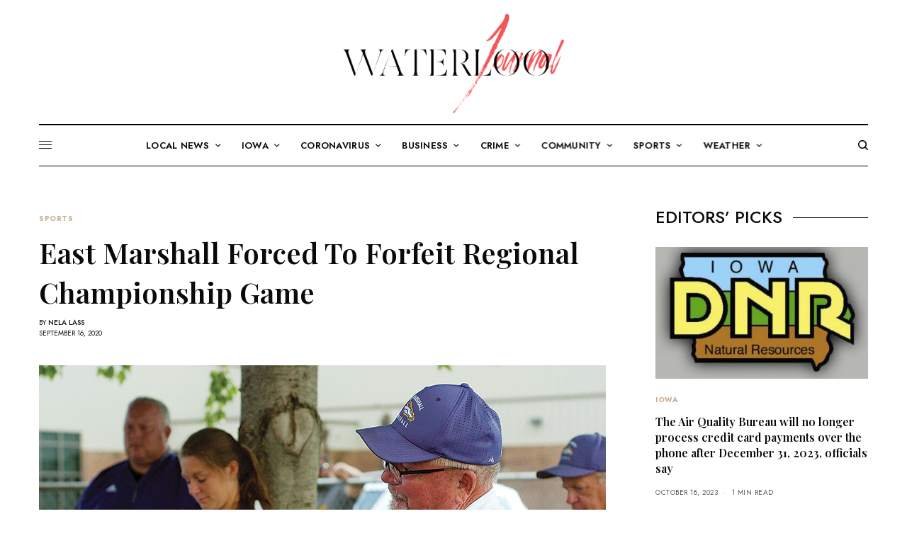

--- FILE ---
content_type: text/html; charset=UTF-8
request_url: https://waterloojournal.com/east-marshall-forced-to-forfeit-regional-championship-game/
body_size: 141898
content:
<!doctype html>
<html lang="en-US">
<head>
	<meta charset="UTF-8" />
	<meta name="viewport" content="width=device-width, initial-scale=1, maximum-scale=1, viewport-fit=cover">
	<link rel="profile" href="http://gmpg.org/xfn/11">
	<link rel="pingback" href="https://waterloojournal.com/xmlrpc.php">
	<meta name='robots' content='index, follow, max-image-preview:large, max-snippet:-1, max-video-preview:-1' />

	<!-- This site is optimized with the Yoast SEO plugin v20.1 - https://yoast.com/wordpress/plugins/seo/ -->
	<title>East Marshall Forced To Forfeit Regional Championship Game - Waterloo Journal</title>
	<link rel="canonical" href="https://waterloojournal.com/east-marshall-forced-to-forfeit-regional-championship-game/" />
	<meta property="og:locale" content="en_US" />
	<meta property="og:type" content="article" />
	<meta property="og:title" content="East Marshall Forced To Forfeit Regional Championship Game - Waterloo Journal" />
	<meta property="og:description" content="WATERLOO &#8211; Of the 24 teams that were denied a trip to the Iowa High School Girls State Softball Tournament Monday night, none felt the pain of losing a regional championship game like East Marshall did. That&#8217;s because the Mustangs couldn&#8217;t take field. According to the Marshalltown Times-Republican, East Marshall was on a bus heading to&hellip;" />
	<meta property="og:url" content="https://waterloojournal.com/east-marshall-forced-to-forfeit-regional-championship-game/" />
	<meta property="og:site_name" content="Waterloo Journal" />
	<meta property="article:published_time" content="2020-09-16T19:16:59+00:00" />
	<meta property="article:modified_time" content="2020-12-04T19:18:25+00:00" />
	<meta property="og:image" content="https://waterloojournal.com/wp-content/uploads/2020/12/em-sb-jary_0653.jpg" />
	<meta property="og:image:width" content="800" />
	<meta property="og:image:height" content="534" />
	<meta property="og:image:type" content="image/jpeg" />
	<meta name="author" content="Nela Lass" />
	<meta name="twitter:card" content="summary_large_image" />
	<meta name="twitter:label1" content="Written by" />
	<meta name="twitter:data1" content="Nela Lass" />
	<meta name="twitter:label2" content="Est. reading time" />
	<meta name="twitter:data2" content="1 minute" />
	<script type="application/ld+json" class="yoast-schema-graph">{"@context":"https://schema.org","@graph":[{"@type":"WebPage","@id":"https://waterloojournal.com/east-marshall-forced-to-forfeit-regional-championship-game/","url":"https://waterloojournal.com/east-marshall-forced-to-forfeit-regional-championship-game/","name":"East Marshall Forced To Forfeit Regional Championship Game - Waterloo Journal","isPartOf":{"@id":"https://waterloojournal.com/#website"},"primaryImageOfPage":{"@id":"https://waterloojournal.com/east-marshall-forced-to-forfeit-regional-championship-game/#primaryimage"},"image":{"@id":"https://waterloojournal.com/east-marshall-forced-to-forfeit-regional-championship-game/#primaryimage"},"thumbnailUrl":"https://waterloojournal.com/wp-content/uploads/2020/12/em-sb-jary_0653.jpg","datePublished":"2020-09-16T19:16:59+00:00","dateModified":"2020-12-04T19:18:25+00:00","author":{"@id":"https://waterloojournal.com/#/schema/person/46c8cbd141101b5fd177b1f57f98f09a"},"breadcrumb":{"@id":"https://waterloojournal.com/east-marshall-forced-to-forfeit-regional-championship-game/#breadcrumb"},"inLanguage":"en-US","potentialAction":[{"@type":"ReadAction","target":["https://waterloojournal.com/east-marshall-forced-to-forfeit-regional-championship-game/"]}]},{"@type":"ImageObject","inLanguage":"en-US","@id":"https://waterloojournal.com/east-marshall-forced-to-forfeit-regional-championship-game/#primaryimage","url":"https://waterloojournal.com/wp-content/uploads/2020/12/em-sb-jary_0653.jpg","contentUrl":"https://waterloojournal.com/wp-content/uploads/2020/12/em-sb-jary_0653.jpg","width":800,"height":534},{"@type":"BreadcrumbList","@id":"https://waterloojournal.com/east-marshall-forced-to-forfeit-regional-championship-game/#breadcrumb","itemListElement":[{"@type":"ListItem","position":1,"name":"Home","item":"https://waterloojournal.com/"},{"@type":"ListItem","position":2,"name":"East Marshall Forced To Forfeit Regional Championship Game"}]},{"@type":"WebSite","@id":"https://waterloojournal.com/#website","url":"https://waterloojournal.com/","name":"Waterloo Journal","description":"","potentialAction":[{"@type":"SearchAction","target":{"@type":"EntryPoint","urlTemplate":"https://waterloojournal.com/?s={search_term_string}"},"query-input":"required name=search_term_string"}],"inLanguage":"en-US"},{"@type":"Person","@id":"https://waterloojournal.com/#/schema/person/46c8cbd141101b5fd177b1f57f98f09a","name":"Nela Lass","url":"https://waterloojournal.com/author/admin/"}]}</script>
	<!-- / Yoast SEO plugin. -->


<link rel='dns-prefetch' href='//cdn.plyr.io' />
<link rel='dns-prefetch' href='//fonts.googleapis.com' />
<link rel="alternate" type="application/rss+xml" title="Waterloo Journal &raquo; Feed" href="https://waterloojournal.com/feed/" />
<link rel="alternate" type="application/rss+xml" title="Waterloo Journal &raquo; Comments Feed" href="https://waterloojournal.com/comments/feed/" />
<link rel="preconnect" href="//fonts.gstatic.com/" crossorigin>		<!-- This site uses the Google Analytics by MonsterInsights plugin v8.12.1 - Using Analytics tracking - https://www.monsterinsights.com/ -->
							<script
				src="//www.googletagmanager.com/gtag/js?id=UA-225633199-2"  data-cfasync="false" data-wpfc-render="false" type="text/javascript" async></script>
			<script data-cfasync="false" data-wpfc-render="false" type="text/javascript">
				var mi_version = '8.12.1';
				var mi_track_user = true;
				var mi_no_track_reason = '';
				
								var disableStrs = [
															'ga-disable-UA-225633199-2',
									];

				/* Function to detect opted out users */
				function __gtagTrackerIsOptedOut() {
					for (var index = 0; index < disableStrs.length; index++) {
						if (document.cookie.indexOf(disableStrs[index] + '=true') > -1) {
							return true;
						}
					}

					return false;
				}

				/* Disable tracking if the opt-out cookie exists. */
				if (__gtagTrackerIsOptedOut()) {
					for (var index = 0; index < disableStrs.length; index++) {
						window[disableStrs[index]] = true;
					}
				}

				/* Opt-out function */
				function __gtagTrackerOptout() {
					for (var index = 0; index < disableStrs.length; index++) {
						document.cookie = disableStrs[index] + '=true; expires=Thu, 31 Dec 2099 23:59:59 UTC; path=/';
						window[disableStrs[index]] = true;
					}
				}

				if ('undefined' === typeof gaOptout) {
					function gaOptout() {
						__gtagTrackerOptout();
					}
				}
								window.dataLayer = window.dataLayer || [];

				window.MonsterInsightsDualTracker = {
					helpers: {},
					trackers: {},
				};
				if (mi_track_user) {
					function __gtagDataLayer() {
						dataLayer.push(arguments);
					}

					function __gtagTracker(type, name, parameters) {
						if (!parameters) {
							parameters = {};
						}

						if (parameters.send_to) {
							__gtagDataLayer.apply(null, arguments);
							return;
						}

						if (type === 'event') {
							
														parameters.send_to = monsterinsights_frontend.ua;
							__gtagDataLayer(type, name, parameters);
													} else {
							__gtagDataLayer.apply(null, arguments);
						}
					}

					__gtagTracker('js', new Date());
					__gtagTracker('set', {
						'developer_id.dZGIzZG': true,
											});
															__gtagTracker('config', 'UA-225633199-2', {"forceSSL":"true","link_attribution":"true"} );
										window.gtag = __gtagTracker;										(function () {
						/* https://developers.google.com/analytics/devguides/collection/analyticsjs/ */
						/* ga and __gaTracker compatibility shim. */
						var noopfn = function () {
							return null;
						};
						var newtracker = function () {
							return new Tracker();
						};
						var Tracker = function () {
							return null;
						};
						var p = Tracker.prototype;
						p.get = noopfn;
						p.set = noopfn;
						p.send = function () {
							var args = Array.prototype.slice.call(arguments);
							args.unshift('send');
							__gaTracker.apply(null, args);
						};
						var __gaTracker = function () {
							var len = arguments.length;
							if (len === 0) {
								return;
							}
							var f = arguments[len - 1];
							if (typeof f !== 'object' || f === null || typeof f.hitCallback !== 'function') {
								if ('send' === arguments[0]) {
									var hitConverted, hitObject = false, action;
									if ('event' === arguments[1]) {
										if ('undefined' !== typeof arguments[3]) {
											hitObject = {
												'eventAction': arguments[3],
												'eventCategory': arguments[2],
												'eventLabel': arguments[4],
												'value': arguments[5] ? arguments[5] : 1,
											}
										}
									}
									if ('pageview' === arguments[1]) {
										if ('undefined' !== typeof arguments[2]) {
											hitObject = {
												'eventAction': 'page_view',
												'page_path': arguments[2],
											}
										}
									}
									if (typeof arguments[2] === 'object') {
										hitObject = arguments[2];
									}
									if (typeof arguments[5] === 'object') {
										Object.assign(hitObject, arguments[5]);
									}
									if ('undefined' !== typeof arguments[1].hitType) {
										hitObject = arguments[1];
										if ('pageview' === hitObject.hitType) {
											hitObject.eventAction = 'page_view';
										}
									}
									if (hitObject) {
										action = 'timing' === arguments[1].hitType ? 'timing_complete' : hitObject.eventAction;
										hitConverted = mapArgs(hitObject);
										__gtagTracker('event', action, hitConverted);
									}
								}
								return;
							}

							function mapArgs(args) {
								var arg, hit = {};
								var gaMap = {
									'eventCategory': 'event_category',
									'eventAction': 'event_action',
									'eventLabel': 'event_label',
									'eventValue': 'event_value',
									'nonInteraction': 'non_interaction',
									'timingCategory': 'event_category',
									'timingVar': 'name',
									'timingValue': 'value',
									'timingLabel': 'event_label',
									'page': 'page_path',
									'location': 'page_location',
									'title': 'page_title',
								};
								for (arg in args) {
																		if (!(!args.hasOwnProperty(arg) || !gaMap.hasOwnProperty(arg))) {
										hit[gaMap[arg]] = args[arg];
									} else {
										hit[arg] = args[arg];
									}
								}
								return hit;
							}

							try {
								f.hitCallback();
							} catch (ex) {
							}
						};
						__gaTracker.create = newtracker;
						__gaTracker.getByName = newtracker;
						__gaTracker.getAll = function () {
							return [];
						};
						__gaTracker.remove = noopfn;
						__gaTracker.loaded = true;
						window['__gaTracker'] = __gaTracker;
					})();
									} else {
										console.log("");
					(function () {
						function __gtagTracker() {
							return null;
						}

						window['__gtagTracker'] = __gtagTracker;
						window['gtag'] = __gtagTracker;
					})();
									}
			</script>
				<!-- / Google Analytics by MonsterInsights -->
		<script type="text/javascript">
window._wpemojiSettings = {"baseUrl":"https:\/\/s.w.org\/images\/core\/emoji\/14.0.0\/72x72\/","ext":".png","svgUrl":"https:\/\/s.w.org\/images\/core\/emoji\/14.0.0\/svg\/","svgExt":".svg","source":{"concatemoji":"https:\/\/waterloojournal.com\/wp-includes\/js\/wp-emoji-release.min.js?ver=6.1.9"}};
/*! This file is auto-generated */
!function(e,a,t){var n,r,o,i=a.createElement("canvas"),p=i.getContext&&i.getContext("2d");function s(e,t){var a=String.fromCharCode,e=(p.clearRect(0,0,i.width,i.height),p.fillText(a.apply(this,e),0,0),i.toDataURL());return p.clearRect(0,0,i.width,i.height),p.fillText(a.apply(this,t),0,0),e===i.toDataURL()}function c(e){var t=a.createElement("script");t.src=e,t.defer=t.type="text/javascript",a.getElementsByTagName("head")[0].appendChild(t)}for(o=Array("flag","emoji"),t.supports={everything:!0,everythingExceptFlag:!0},r=0;r<o.length;r++)t.supports[o[r]]=function(e){if(p&&p.fillText)switch(p.textBaseline="top",p.font="600 32px Arial",e){case"flag":return s([127987,65039,8205,9895,65039],[127987,65039,8203,9895,65039])?!1:!s([55356,56826,55356,56819],[55356,56826,8203,55356,56819])&&!s([55356,57332,56128,56423,56128,56418,56128,56421,56128,56430,56128,56423,56128,56447],[55356,57332,8203,56128,56423,8203,56128,56418,8203,56128,56421,8203,56128,56430,8203,56128,56423,8203,56128,56447]);case"emoji":return!s([129777,127995,8205,129778,127999],[129777,127995,8203,129778,127999])}return!1}(o[r]),t.supports.everything=t.supports.everything&&t.supports[o[r]],"flag"!==o[r]&&(t.supports.everythingExceptFlag=t.supports.everythingExceptFlag&&t.supports[o[r]]);t.supports.everythingExceptFlag=t.supports.everythingExceptFlag&&!t.supports.flag,t.DOMReady=!1,t.readyCallback=function(){t.DOMReady=!0},t.supports.everything||(n=function(){t.readyCallback()},a.addEventListener?(a.addEventListener("DOMContentLoaded",n,!1),e.addEventListener("load",n,!1)):(e.attachEvent("onload",n),a.attachEvent("onreadystatechange",function(){"complete"===a.readyState&&t.readyCallback()})),(e=t.source||{}).concatemoji?c(e.concatemoji):e.wpemoji&&e.twemoji&&(c(e.twemoji),c(e.wpemoji)))}(window,document,window._wpemojiSettings);
</script>
<style type="text/css">
img.wp-smiley,
img.emoji {
	display: inline !important;
	border: none !important;
	box-shadow: none !important;
	height: 1em !important;
	width: 1em !important;
	margin: 0 0.07em !important;
	vertical-align: -0.1em !important;
	background: none !important;
	padding: 0 !important;
}
</style>
	<link rel='stylesheet' id='wp-block-library-css' href='https://waterloojournal.com/wp-includes/css/dist/block-library/style.min.css?ver=6.1.9' type='text/css' media='all' />
<link rel='stylesheet' id='quads-style-css-css' href='https://waterloojournal.com/wp-content/plugins/quick-adsense-reloaded/includes/gutenberg/dist/blocks.style.build.css?ver=2.0.68' type='text/css' media='all' />
<link rel='stylesheet' id='classic-theme-styles-css' href='https://waterloojournal.com/wp-includes/css/classic-themes.min.css?ver=1' type='text/css' media='all' />
<style id='global-styles-inline-css' type='text/css'>
body{--wp--preset--color--black: #000000;--wp--preset--color--cyan-bluish-gray: #abb8c3;--wp--preset--color--white: #ffffff;--wp--preset--color--pale-pink: #f78da7;--wp--preset--color--vivid-red: #cf2e2e;--wp--preset--color--luminous-vivid-orange: #ff6900;--wp--preset--color--luminous-vivid-amber: #fcb900;--wp--preset--color--light-green-cyan: #7bdcb5;--wp--preset--color--vivid-green-cyan: #00d084;--wp--preset--color--pale-cyan-blue: #8ed1fc;--wp--preset--color--vivid-cyan-blue: #0693e3;--wp--preset--color--vivid-purple: #9b51e0;--wp--preset--color--thb-accent: #c5ad90;--wp--preset--gradient--vivid-cyan-blue-to-vivid-purple: linear-gradient(135deg,rgba(6,147,227,1) 0%,rgb(155,81,224) 100%);--wp--preset--gradient--light-green-cyan-to-vivid-green-cyan: linear-gradient(135deg,rgb(122,220,180) 0%,rgb(0,208,130) 100%);--wp--preset--gradient--luminous-vivid-amber-to-luminous-vivid-orange: linear-gradient(135deg,rgba(252,185,0,1) 0%,rgba(255,105,0,1) 100%);--wp--preset--gradient--luminous-vivid-orange-to-vivid-red: linear-gradient(135deg,rgba(255,105,0,1) 0%,rgb(207,46,46) 100%);--wp--preset--gradient--very-light-gray-to-cyan-bluish-gray: linear-gradient(135deg,rgb(238,238,238) 0%,rgb(169,184,195) 100%);--wp--preset--gradient--cool-to-warm-spectrum: linear-gradient(135deg,rgb(74,234,220) 0%,rgb(151,120,209) 20%,rgb(207,42,186) 40%,rgb(238,44,130) 60%,rgb(251,105,98) 80%,rgb(254,248,76) 100%);--wp--preset--gradient--blush-light-purple: linear-gradient(135deg,rgb(255,206,236) 0%,rgb(152,150,240) 100%);--wp--preset--gradient--blush-bordeaux: linear-gradient(135deg,rgb(254,205,165) 0%,rgb(254,45,45) 50%,rgb(107,0,62) 100%);--wp--preset--gradient--luminous-dusk: linear-gradient(135deg,rgb(255,203,112) 0%,rgb(199,81,192) 50%,rgb(65,88,208) 100%);--wp--preset--gradient--pale-ocean: linear-gradient(135deg,rgb(255,245,203) 0%,rgb(182,227,212) 50%,rgb(51,167,181) 100%);--wp--preset--gradient--electric-grass: linear-gradient(135deg,rgb(202,248,128) 0%,rgb(113,206,126) 100%);--wp--preset--gradient--midnight: linear-gradient(135deg,rgb(2,3,129) 0%,rgb(40,116,252) 100%);--wp--preset--duotone--dark-grayscale: url('#wp-duotone-dark-grayscale');--wp--preset--duotone--grayscale: url('#wp-duotone-grayscale');--wp--preset--duotone--purple-yellow: url('#wp-duotone-purple-yellow');--wp--preset--duotone--blue-red: url('#wp-duotone-blue-red');--wp--preset--duotone--midnight: url('#wp-duotone-midnight');--wp--preset--duotone--magenta-yellow: url('#wp-duotone-magenta-yellow');--wp--preset--duotone--purple-green: url('#wp-duotone-purple-green');--wp--preset--duotone--blue-orange: url('#wp-duotone-blue-orange');--wp--preset--font-size--small: 13px;--wp--preset--font-size--medium: 20px;--wp--preset--font-size--large: 36px;--wp--preset--font-size--x-large: 42px;--wp--preset--spacing--20: 0.44rem;--wp--preset--spacing--30: 0.67rem;--wp--preset--spacing--40: 1rem;--wp--preset--spacing--50: 1.5rem;--wp--preset--spacing--60: 2.25rem;--wp--preset--spacing--70: 3.38rem;--wp--preset--spacing--80: 5.06rem;}:where(.is-layout-flex){gap: 0.5em;}body .is-layout-flow > .alignleft{float: left;margin-inline-start: 0;margin-inline-end: 2em;}body .is-layout-flow > .alignright{float: right;margin-inline-start: 2em;margin-inline-end: 0;}body .is-layout-flow > .aligncenter{margin-left: auto !important;margin-right: auto !important;}body .is-layout-constrained > .alignleft{float: left;margin-inline-start: 0;margin-inline-end: 2em;}body .is-layout-constrained > .alignright{float: right;margin-inline-start: 2em;margin-inline-end: 0;}body .is-layout-constrained > .aligncenter{margin-left: auto !important;margin-right: auto !important;}body .is-layout-constrained > :where(:not(.alignleft):not(.alignright):not(.alignfull)){max-width: var(--wp--style--global--content-size);margin-left: auto !important;margin-right: auto !important;}body .is-layout-constrained > .alignwide{max-width: var(--wp--style--global--wide-size);}body .is-layout-flex{display: flex;}body .is-layout-flex{flex-wrap: wrap;align-items: center;}body .is-layout-flex > *{margin: 0;}:where(.wp-block-columns.is-layout-flex){gap: 2em;}.has-black-color{color: var(--wp--preset--color--black) !important;}.has-cyan-bluish-gray-color{color: var(--wp--preset--color--cyan-bluish-gray) !important;}.has-white-color{color: var(--wp--preset--color--white) !important;}.has-pale-pink-color{color: var(--wp--preset--color--pale-pink) !important;}.has-vivid-red-color{color: var(--wp--preset--color--vivid-red) !important;}.has-luminous-vivid-orange-color{color: var(--wp--preset--color--luminous-vivid-orange) !important;}.has-luminous-vivid-amber-color{color: var(--wp--preset--color--luminous-vivid-amber) !important;}.has-light-green-cyan-color{color: var(--wp--preset--color--light-green-cyan) !important;}.has-vivid-green-cyan-color{color: var(--wp--preset--color--vivid-green-cyan) !important;}.has-pale-cyan-blue-color{color: var(--wp--preset--color--pale-cyan-blue) !important;}.has-vivid-cyan-blue-color{color: var(--wp--preset--color--vivid-cyan-blue) !important;}.has-vivid-purple-color{color: var(--wp--preset--color--vivid-purple) !important;}.has-black-background-color{background-color: var(--wp--preset--color--black) !important;}.has-cyan-bluish-gray-background-color{background-color: var(--wp--preset--color--cyan-bluish-gray) !important;}.has-white-background-color{background-color: var(--wp--preset--color--white) !important;}.has-pale-pink-background-color{background-color: var(--wp--preset--color--pale-pink) !important;}.has-vivid-red-background-color{background-color: var(--wp--preset--color--vivid-red) !important;}.has-luminous-vivid-orange-background-color{background-color: var(--wp--preset--color--luminous-vivid-orange) !important;}.has-luminous-vivid-amber-background-color{background-color: var(--wp--preset--color--luminous-vivid-amber) !important;}.has-light-green-cyan-background-color{background-color: var(--wp--preset--color--light-green-cyan) !important;}.has-vivid-green-cyan-background-color{background-color: var(--wp--preset--color--vivid-green-cyan) !important;}.has-pale-cyan-blue-background-color{background-color: var(--wp--preset--color--pale-cyan-blue) !important;}.has-vivid-cyan-blue-background-color{background-color: var(--wp--preset--color--vivid-cyan-blue) !important;}.has-vivid-purple-background-color{background-color: var(--wp--preset--color--vivid-purple) !important;}.has-black-border-color{border-color: var(--wp--preset--color--black) !important;}.has-cyan-bluish-gray-border-color{border-color: var(--wp--preset--color--cyan-bluish-gray) !important;}.has-white-border-color{border-color: var(--wp--preset--color--white) !important;}.has-pale-pink-border-color{border-color: var(--wp--preset--color--pale-pink) !important;}.has-vivid-red-border-color{border-color: var(--wp--preset--color--vivid-red) !important;}.has-luminous-vivid-orange-border-color{border-color: var(--wp--preset--color--luminous-vivid-orange) !important;}.has-luminous-vivid-amber-border-color{border-color: var(--wp--preset--color--luminous-vivid-amber) !important;}.has-light-green-cyan-border-color{border-color: var(--wp--preset--color--light-green-cyan) !important;}.has-vivid-green-cyan-border-color{border-color: var(--wp--preset--color--vivid-green-cyan) !important;}.has-pale-cyan-blue-border-color{border-color: var(--wp--preset--color--pale-cyan-blue) !important;}.has-vivid-cyan-blue-border-color{border-color: var(--wp--preset--color--vivid-cyan-blue) !important;}.has-vivid-purple-border-color{border-color: var(--wp--preset--color--vivid-purple) !important;}.has-vivid-cyan-blue-to-vivid-purple-gradient-background{background: var(--wp--preset--gradient--vivid-cyan-blue-to-vivid-purple) !important;}.has-light-green-cyan-to-vivid-green-cyan-gradient-background{background: var(--wp--preset--gradient--light-green-cyan-to-vivid-green-cyan) !important;}.has-luminous-vivid-amber-to-luminous-vivid-orange-gradient-background{background: var(--wp--preset--gradient--luminous-vivid-amber-to-luminous-vivid-orange) !important;}.has-luminous-vivid-orange-to-vivid-red-gradient-background{background: var(--wp--preset--gradient--luminous-vivid-orange-to-vivid-red) !important;}.has-very-light-gray-to-cyan-bluish-gray-gradient-background{background: var(--wp--preset--gradient--very-light-gray-to-cyan-bluish-gray) !important;}.has-cool-to-warm-spectrum-gradient-background{background: var(--wp--preset--gradient--cool-to-warm-spectrum) !important;}.has-blush-light-purple-gradient-background{background: var(--wp--preset--gradient--blush-light-purple) !important;}.has-blush-bordeaux-gradient-background{background: var(--wp--preset--gradient--blush-bordeaux) !important;}.has-luminous-dusk-gradient-background{background: var(--wp--preset--gradient--luminous-dusk) !important;}.has-pale-ocean-gradient-background{background: var(--wp--preset--gradient--pale-ocean) !important;}.has-electric-grass-gradient-background{background: var(--wp--preset--gradient--electric-grass) !important;}.has-midnight-gradient-background{background: var(--wp--preset--gradient--midnight) !important;}.has-small-font-size{font-size: var(--wp--preset--font-size--small) !important;}.has-medium-font-size{font-size: var(--wp--preset--font-size--medium) !important;}.has-large-font-size{font-size: var(--wp--preset--font-size--large) !important;}.has-x-large-font-size{font-size: var(--wp--preset--font-size--x-large) !important;}
.wp-block-navigation a:where(:not(.wp-element-button)){color: inherit;}
:where(.wp-block-columns.is-layout-flex){gap: 2em;}
.wp-block-pullquote{font-size: 1.5em;line-height: 1.6;}
</style>
<link rel='stylesheet' id='thb-app-css' href='https://waterloojournal.com/wp-content/themes/theissue/assets/css/app.css?ver=1.6.7' type='text/css' media='all' />
<link rel='stylesheet' id='thb-post-detail-css' href='https://waterloojournal.com/wp-content/themes/theissue/assets/css/app-post-detail.css?ver=1.6.7' type='text/css' media='all' />
<style id='thb-post-detail-inline-css' type='text/css'>
body,h1, .h1, h2, .h2, h3, .h3, h4, .h4, h5, .h5, h6, .h6,.thb-lightbox-button .thb-lightbox-text,.post .post-category,.post.thumbnail-seealso .thb-seealso-text,.thb-entry-footer,.smart-list .smart-list-title .smart-list-count,.smart-list .thb-smart-list-content .smart-list-count,.thb-carousel.bottom-arrows .slick-bottom-arrows,.thb-hotspot-container,.thb-pin-it-container .thb-pin-it,label,input[type="text"],input[type="password"],input[type="date"],input[type="datetime"],input[type="email"],input[type="number"],input[type="search"],input[type="tel"],input[type="time"],input[type="url"],textarea,.testimonial-author,.thb-article-sponsors,input[type="submit"],submit,.button,.btn,.btn-block,.btn-text,.post .post-gallery .thb-post-icon,.post .thb-post-bottom,.woocommerce-MyAccount-navigation,.featured_image_credit,.widget .thb-widget-title,.thb-readmore .thb-readmore-title,.widget.thb_widget_instagram .thb-instagram-header,.widget.thb_widget_instagram .thb-instagram-footer,.thb-instagram-row figure .instagram-link,.widget.thb_widget_top_reviews .post .widget-review-title-holder .thb-widget-score,.thb-instagram-row figure,.widget.thb_widget_top_categories .thb-widget-category-link .thb-widget-category-name,.widget.thb_widget_twitter .thb-twitter-user,.widget.thb_widget_twitter .thb-tweet .thb-tweet-time,.widget.thb_widget_twitter .thb-tweet .thb-tweet-actions,.thb-social-links-container,.login-page-form,.woocommerce .woocommerce-form-login .lost_password,.woocommerce-message, .woocommerce-error, .woocommerce-notice, .woocommerce-info,.woocommerce-success,.select2,.woocommerce-MyAccount-content legend,.shop_table,.thb-lightbox-button .thb-lightbox-thumbs,.post.thumbnail-style6 .post-gallery .now-playing,.widget.thb_widget_top_reviews .post .widget-review-title-holder .thb-widget-score strong,.post.thumbnail-style8 .thumb_large_count,.post.thumbnail-style4 .thumb_count,.post .thb-read-more {font-family:Jost, 'BlinkMacSystemFont', -apple-system, 'Roboto', 'Lucida Sans';}.post-title h1,.post-title h2,.post-title h3,.post-title h4,.post-title h5,.post-title h6 {font-family:Playfair Display, 'BlinkMacSystemFont', -apple-system, 'Roboto', 'Lucida Sans';}.post-content,.post-excerpt,.thb-article-subscribe p,.thb-article-author p,.commentlist .comment p, .commentlist .review p,.thb-executive-summary,.thb-newsletter-form p,.search-title p,.thb-product-detail .product-information .woocommerce-product-details__short-description,.widget:not(.woocommerce) p,.thb-author-info .thb-author-page-description p,.wpb_text_column,.no-vc,.woocommerce-tabs .wc-tab,.woocommerce-tabs .wc-tab p:not(.stars),.thb-pricing-table .pricing-container .pricing-description,.content404 p,.subfooter p {font-family:Playfair Display, 'BlinkMacSystemFont', -apple-system, 'Roboto', 'Lucida Sans';}.thb-full-menu {}.thb-mobile-menu,.thb-secondary-menu {}.thb-dropcap-on .post-detail .post-content>p:first-of-type:first-letter,.thb-dropcap-on .post-detail .post-content>.row:first-of-type .columns:first-of-type .wpb_text_column:first-of-type .wpb_wrapper>p:first-of-type:first-letter {}.widget.style1 .thb-widget-title,.widget.style2 .thb-widget-title,.widget.style3 .thb-widget-title {}em {}label {}input[type="submit"],submit,.button,.btn,.btn-block,.btn-text {}.article-container .post-content,.article-container .post-content p:not(.wp-block-cover-text) {font-weight:400;font-size:18px;}.post .post-category {font-weight:700;font-size:10px;}.post-detail .thb-executive-summary li {}.post .post-excerpt {}.thb-full-menu>li>a:not(.logolink) {font-weight:600;font-size:13px;letter-spacing:0.02em !important;}.thb-full-menu li .sub-menu li a {}.thb-mobile-menu>li>a {}.thb-mobile-menu .sub-menu a {}.thb-secondary-menu a {}#mobile-menu .menu-footer {}#mobile-menu .thb-social-links-container .thb-social-link-wrap .thb-social-link .thb-social-icon-container {}.widget .thb-widget-title,.widget.style2 .thb-widget-title,.widget.style3 .thb-widget-title{}.footer .widget .thb-widget-title,.footer .widget.style2 .thb-widget-title,.footer .widget.style3 .thb-widget-title {}.footer .widget,.footer .widget p {}.subfooter .thb-full-menu>li>a:not(.logolink) {}.subfooter p {}.subfooter .thb-social-links-container.thb-social-horizontal .thb-social-link-wrap .thb-social-icon-container,.subfooter.style6 .thb-social-links-container.thb-social-horizontal .thb-social-link-wrap .thb-social-icon-container {}#scroll_to_top {}.search-title p {}@media screen and (min-width:1024px) {h1,.h1 {}}h1,.h1 {}@media screen and (min-width:1024px) {h2 {}}h2 {}@media screen and (min-width:1024px) {h3 {}}h3 {}@media screen and (min-width:1024px) {h4 {}}h4 {}@media screen and (min-width:1024px) {h5 {}}h5 {}h6 {}.logo-holder .logolink .logoimg {max-height:150px;}.logo-holder .logolink .logoimg[src$=".svg"] {max-height:100%;height:150px;}@media screen and (max-width:1023px) {.header.header-mobile .logo-holder .logolink .logoimg {max-height:100px;}.header.header-mobile .logo-holder .logolink .logoimg[src$=".svg"] {max-height:100%;height:100px;}}.header.fixed:not(.header-mobile) .logo-holder .logolink .logoimg {max-height:42px;}.header.fixed:not(.header-mobile) .logo-holder .logolink .logoimg {max-height:100%;height:42px;}#mobile-menu .logolink .logoimg {max-height:62px;}#mobile-menu .logolink .logoimg {max-height:100%;height:62px;}.header:not(.fixed):not(.header-mobile):not(.style1) {padding-top:10px;}.header.style1 .header-logo-row {padding-top:10px;}.header:not(.header-mobile):not(.fixed) .logo-holder {padding-top:5px;padding-bottom:10px;}a:hover,h1 small, h2 small, h3 small, h4 small, h5 small, h6 small,h1 small a, h2 small a, h3 small a, h4 small a, h5 small a, h6 small a,.secondary-area .thb-follow-holder .sub-menu .subscribe_part .thb-newsletter-form h4,.secondary-area .thb-follow-holder .sub-menu .subscribe_part .thb-newsletter-form .newsletter-form .btn:hover,.thb-full-menu.thb-standard > li.current-menu-item:not(.has-hash) > a,.thb-full-menu > li > a:not(.logolink)[data-filter].active,.thb-dropdown-color-dark .thb-full-menu .sub-menu li a:hover,#mobile-menu.dark .thb-mobile-menu > li > a:hover,#mobile-menu.dark .sub-menu a:hover,#mobile-menu.dark .thb-secondary-menu a:hover,.thb-secondary-menu a:hover,.post .thb-read-more:hover,.post:not(.white-post-content) .thb-post-bottom.sponsored-bottom ul li,.post:not(.white-post-content) .thb-post-bottom .post-share:hover,.thb-dropcap-on .post-detail .post-content>p:first-of-type:first-letter,.thb-dropcap-on .post-detail .post-content>.row:first-of-type .columns:first-of-type .wpb_text_column:first-of-type .wpb_wrapper>p:first-of-type:first-letter,.post-detail .thb-executive-summary li:before,.thb-readmore p a,input[type="submit"].white:hover,.button.white:hover,.btn.white:hover,input[type="submit"].style2.accent,.button.style2.accent,.btn.style2.accent,.search-title h1 strong,.thb-author-page-meta a:hover,.widget.thb_widget_top_reviews .post .widget-review-title-holder .thb-widget-score strong,.thb-autotype .thb-autotype-entry,.thb_location_container.row .thb_location h5,.thb-page-menu li:hover a, .thb-page-menu li.current_page_item a,.thb-tabs.style3 .vc_tta-panel-heading h4 a:hover,.thb-tabs.style3 .vc_tta-panel-heading h4 a.active,.thb-tabs.style4 .vc_tta-panel-heading h4 a:hover,.thb-tabs.style4 .vc_tta-panel-heading h4 a.active,.thb-iconbox.top.type5 .iconbox-content .thb-read-more,.thb-testimonials.style7 .testimonial-author cite,.thb-testimonials.style7 .testimonial-author span,.thb-article-reactions .row .columns .thb-reaction.active .thb-reaction-count,.thb-article-sponsors .sponsored-by,.thb-cookie-bar .thb-cookie-text a,.thb-pricing-table.style2 .pricing-container .thb_pricing_head .thb-price,.thb-hotspot-container .product-hotspots .product-title .hotspots-buynow,.plyr--full-ui input[type=range],.woocommerce-checkout-payment .wc_payment_methods .wc_payment_method.payment_method_paypal .about_paypal,.has-thb-accent-color,.wp-block-button .wp-block-button__link.has-thb-accent-color {color:#c5ad90;}.columns.thb-light-column .thb-newsletter-form .btn:hover,.secondary-area .thb-trending-holder .thb-full-menu li.menu-item-has-children .sub-menu .thb-trending .thb-trending-tabs a.active,.thb-full-menu.thb-line-marker > li > a:before,#mobile-menu.dark .widget.thb_widget_subscribe .btn:hover,.post .thb-read-more:after,.post.style4 .post-gallery:after,.post.style5 .post-inner-content,.post.style13 .post-gallery:after,.smart-list .smart-list-title .smart-list-count,.smart-list.smart-list-v3 .thb-smart-list-nav .arrow:not(.disabled):hover,.thb-custom-checkbox input[type="checkbox"]:checked + label:before,input[type="submit"]:not(.white):not(.grey):not(.style2):not(.white):not(.add_to_cart_button):not(.accent):hover,.button:not(.white):not(.grey):not(.style2):not(.white):not(.add_to_cart_button):not(.accent):hover,.btn:not(.white):not(.grey):not(.style2):not(.white):not(.add_to_cart_button):not(.accent):hover,input[type="submit"].grey:hover,.button.grey:hover,.btn.grey:hover,input[type="submit"].accent, input[type="submit"].checkout,.button.accent,.button.checkout,.btn.accent,.btn.checkout,input[type="submit"].style2.accent:hover,.button.style2.accent:hover,.btn.style2.accent:hover,.btn-text.style3 .circle-btn,.widget.thb_widget_top_categories .thb-widget-category-link:hover .thb-widget-category-name,.thb-progressbar .thb-progress span,.thb-page-menu.style1 li:hover a, .thb-page-menu.style1 li.current_page_item a,.thb-client-row.thb-opacity.with-accent .thb-client:hover,.thb-client-row .style4 .accent-color,.thb-tabs.style1 .vc_tta-panel-heading h4 a:before,.thb-testimonials.style7 .thb-carousel .slick-dots .select,.thb-categorylinks.style2 a:after,.thb-category-card:hover,.thb-hotspot-container .thb-hotspot.pin-accent,.pagination ul .page-numbers.current, .pagination ul .page-numbers:not(.dots):hover,.pagination .nav-links .page-numbers.current,.pagination .nav-links .page-numbers:not(.dots):hover,.woocommerce-pagination ul .page-numbers.current,.woocommerce-pagination ul .page-numbers:not(.dots):hover,.woocommerce-pagination .nav-links .page-numbers.current,.woocommerce-pagination .nav-links .page-numbers:not(.dots):hover,.plyr__control--overlaid,.plyr--video .plyr__control.plyr__tab-focus, .plyr--video .plyr__control:hover, .plyr--video .plyr__control[aria-expanded=true],.badge.onsale,.demo_store,.products .product .product_after_title .button:hover:after,.woocommerce-MyAccount-navigation ul li:hover a, .woocommerce-MyAccount-navigation ul li.is-active a,.has-thb-accent-background-color,.wp-block-button .wp-block-button__link.has-thb-accent-background-color {background-color:#c5ad90;}.thb-dark-mode-on .btn.grey:hover,.thb-dark-mode-on .thb-pricing-table.style2 .pricing-container .btn:hover,.thb-dark-mode-on .woocommerce-checkout-payment .wc_payment_methods+.place-order .button:hover {background-color:#c5ad90;}input[type="submit"].accent:hover, input[type="submit"].checkout:hover,.button.accent:hover,.button.checkout:hover,.btn.accent:hover,.btn.checkout:hover {background-color:#b19c82;}.post-detail .post-split-title-container,.thb-article-reactions .row .columns .thb-reaction.active .thb-reaction-image,.secondary-area .thb-follow-holder .sub-menu .subscribe_part {background-color:rgba(197,173,144, 0.05) !important;}.post.style6.style6-bg .post-inner-content {background-color:rgba(197,173,144, 0.15);}.thb-lightbox-button:hover {background-color:rgba(197,173,144, 0.05);}.thb-tabs.style3 .vc_tta-panel-heading h4 a:before {background-color:rgba(197,173,144, 0.4);}.secondary-area .thb-trending-holder .thb-full-menu li.menu-item-has-children .sub-menu .thb-trending .thb-trending-tabs a.active,.post .post-title a:hover > span,.post.sticky .post-title a>span,.thb-lightbox-button:hover,.thb-custom-checkbox label:before,input[type="submit"].style2.accent,.button.style2.accent,.btn.style2.accent,.thb-page-menu.style1 li:hover a, .thb-page-menu.style1 li.current_page_item a,.thb-client-row.has-border.thb-opacity.with-accent .thb-client:hover,.thb-iconbox.top.type5,.thb-article-reactions .row .columns .thb-reaction:hover .thb-reaction-image,.thb-article-reactions .row .columns .thb-reaction.active .thb-reaction-image,.pagination ul .page-numbers.current, .pagination ul .page-numbers:not(.dots):hover,.pagination .nav-links .page-numbers.current,.pagination .nav-links .page-numbers:not(.dots):hover,.woocommerce-pagination ul .page-numbers.current,.woocommerce-pagination ul .page-numbers:not(.dots):hover,.woocommerce-pagination .nav-links .page-numbers.current,.woocommerce-pagination .nav-links .page-numbers:not(.dots):hover,.woocommerce-MyAccount-navigation ul li:hover a, .woocommerce-MyAccount-navigation ul li.is-active a {border-color:#c5ad90;}.thb-page-menu.style1 li:hover + li a, .thb-page-menu.style1 li.current_page_item + li a,.woocommerce-MyAccount-navigation ul li:hover + li a, .woocommerce-MyAccount-navigation ul li.is-active + li a {border-top-color:#c5ad90;}.text-underline-style:after, .post-detail .post-content > p > a:after, .post-detail .post-content>ul:not([class])>li>a:after, .post-detail .post-content>ol:not([class])>li>a:after, .wpb_text_column p > a:after, .smart-list .thb-smart-list-content p > a:after, .post-gallery-content .thb-content-row .columns.image-text p>a:after {border-bottom-color:#c5ad90;}.secondary-area .thb-trending-holder .thb-full-menu li.menu-item-has-children .sub-menu .thb-trending .thb-trending-tabs a.active + a {border-left-color:#c5ad90;}.header.fixed .thb-reading-indicator .thb-indicator .indicator-hover,.header.fixed .thb-reading-indicator .thb-indicator .indicator-arrow,.commentlist .comment .reply a:hover svg path,.commentlist .review .reply a:hover svg path,.btn-text.style4 .arrow svg:first-child,.thb-iconbox.top.type5 .iconbox-content .thb-read-more svg,.thb-iconbox.top.type5 .iconbox-content .thb-read-more svg .bar,.thb-article-review.style2 .thb-article-figure .thb-average .thb-hexagon path {fill:#c5ad90;}@media screen and (-ms-high-contrast:active), (-ms-high-contrast:none) {.header.fixed .thb-reading-indicator:hover .thb-indicator .indicator-hover {fill:#c5ad90;}}.header.fixed .thb-reading-indicator .thb-indicator .indicator-fill {stroke:#c5ad90;}.thb-tabs.style2 .vc_tta-panel-heading h4 a.active {-moz-box-shadow:inset 0 -3px 0 #c5ad90, 0 1px 0 #c5ad90;-webkit-box-shadow:inset 0 -3px 0 #c5ad90, 0 1px 0 #c5ad90;box-shadow:inset 0 -3px 0 #c5ad90, 0 1px 0 #c5ad90;}.post:not(.post-white-title):not(.featured-style):not(.white-post-content) .post-category a { color:#c5ad90 !important; }.page-id-3992 #wrapper div[role="main"],.postid-3992 #wrapper div[role="main"] {}#mobile-menu {background-color: !important;background-image:url(https://theissue.fuelthemes.net/issue-08/wp-content/uploads/sites/8/2019/02/mobile_bg-1.jpg) !important;background-repeat:no-repeat !important;}.thb-full-menu .sub-menu,.thb-dropdown-color-dark .thb-full-menu .sub-menu {background-color:#fcfaf9 !important;}.subfooter {background-color:#fff6f6 !important;}.subfooter .footer-logo-holder .logoimg {max-height:22px;}.header:not(.fixed) .thb-navbar {border-top:2px solid black;border-bottom:1px solid black;}
</style>
<link rel='stylesheet' id='thb-style-css' href='https://waterloojournal.com/wp-content/themes/theissue/style.css?ver=1.6.7' type='text/css' media='all' />
<link rel='stylesheet' id='thb-google-fonts-css' href='https://fonts.googleapis.com/css?family=Jost%3Aregular%2C500%2C600%2C700%7CPlayfair+Display%3Aregular%2C500%2C600%2C700&#038;subset&#038;display=swap&#038;ver=1.6.7' type='text/css' media='all' />
<style id='quads-styles-inline-css' type='text/css'>

        .quads-location {
            visibility: hidden;
        }
    .quads-location ins.adsbygoogle {
        background: transparent !important;
    }
    .quads.quads_ad_container { display: grid; grid-template-columns: auto; grid-gap: 10px; padding: 10px; }
    .grid_image{animation: fadeIn 0.5s;-webkit-animation: fadeIn 0.5s;-moz-animation: fadeIn 0.5s;
        -o-animation: fadeIn 0.5s;-ms-animation: fadeIn 0.5s;}
    .quads-ad-label { font-size: 12px; text-align: center; color: #333;}
    .quads-text-around-ad-label-text_around_left {
        width: 50%;
        float: left;
    }
    .quads-text-around-ad-label-text_around_right {
        width: 50%;
        float: right;
    }
    .quads-popupad {
        position: fixed;
        top: 0px;
        left:0px;
        width: 100%;
        height: 100em;
        background-color: rgba(0,0,0,0.6);
        z-index: 999;
        max-width: 100em !important;
        margin: 0 auto;
    }
    .quads.quads_ad_container_ {
        position: fixed;
        top: 40%;
        left: 36%;
    }
    #btn_close{
		background-color: #fff;
		width: 25px;
		height: 25px;
		text-align: center;
		line-height: 22px;
		position: absolute;
		right: -10px;
		top: -10px;
		cursor: pointer;
		transition: all 0.5s ease;
		border-radius: 50%;
	}
    #btn_close_video{
		background-color: #fff;
		width: 25px;
		height: 25px;
		text-align: center;
		line-height: 22px;
		position: absolute;
		right: -10px;
		top: -10px;
		cursor: pointer;
		transition: all 0.5s ease;
		border-radius: 50%;
        z-index:100;
	}
    .post_half_page_ad{
        visibility: visible;
        position: fixed;
        top: 0;
        right: -200vw;
    }
    #post_half_page_openClose {
        -webkit-transform: rotate(90deg);
        -webkit-transform-origin: left top;
        -moz-transform: rotate(90deg);
        -moz-transform-origin: left top;
        -o-transform: rotate(90deg);
        -o-transform-origin: left top;
        -ms-transform: rotate(90deg);
        -ms-transform-origin: left top;
        -transform: rotate(90deg);
        -transform-origin: left top;
        position: absolute;
        left: 4px;
        top: 0%;
        cursor: pointer;
        z-index: 999999;
        display: none;
    }
    #post_half_pageVertical-text {
        background: #000000;
        text-align: center;
        z-index: 999999;
        cursor: pointer;
        color: #FFFFFF;
        float: left;
        font-size: 13pt;
        padding: 5px;
        font-weight: bold;
        width: 85vh;
        font-family: verdana;
        text-transform: uppercase;
    }
    .half-page-arrow-left {
        position: absolute;
        cursor: pointer;
        width: 0;
        height: 0;
        border-right: 15px solid #FFFFFF;
        border-top: 15px solid transparent;
        border-bottom: 15px solid transparent;
        left: -27px;
        z-index: 9999999;
        top: 8vh;
    }
    .half-page-arrow-right {
        position: absolute;
        cursor: pointer;
        width: 0;
        height: 0;
        border-left: 15px solid #FFFFFF;
        border-top: 15px solid transparent;
        border-bottom: 15px solid transparent;
        left: -25px;
        z-index: 9999999;
        bottom: 30vh;
    }
    @media screen and (max-width: 520px) {
        .post_half_page_ad {
            display: none;
        }
        #post_half_pageVertical-text {
            width: 100%;
            font-size: 14px;
        }
        .half-page-arrow-left{
            left: 12px;
            bottom: 8px;
            top: 12px;
            border-left: 10px solid #ffffff00;
            border-top: none;
            border-bottom: 10px solid white;
            border-right: 10px solid #ffffff00;
        }
        .half-page-arrow-right {
            border-left: 10px solid #ffffff00;
            border-top: 10px solid white;
            border-bottom: none;
            border-right: 10px solid #ffffff00;
            right: 12px;
            left: unset;
            top: 13px;
            bottom: 8px;
        }
    }
    @media screen and (max-width: 480px) {
        .quads.quads_ad_container_ {
            left: 10px;
        }
    } 
    .wpquads-3d-container {
        border-radius:3px;
        position:relative;
        -webkit-perspective:1000px;
        -moz-perspective:1000px;
        -ms-perspective:1000px;
        -o-perspective:1000px;
        perspective:1000px;
        z-index:999999;
    }
    .wpquads-3d-cube{
        width:100%;
        height:100%;
        position:absolute;
        -webkit-transition:-webkit-transform 1s;
        -moz-transition:-moz-transform 1s;
        -o-transition:-o-transform 1s;
        transition:transform 1s;
        -webkit-transform-style:preserve-3d;
        -moz-transform-style:preserve-3d;
        -ms-transform-style:preserve-3d;
        -o-transform-style:preserve-3d;
        transform-style:preserve-3d;
    }
    .wpquads-3d-cube .wpquads-3d-item{
        position:absolute;
        border:3px inset;
        border-style:outset
    }
    .wpquads-3d-close{
        text-align:right;
    }
    #wpquads-close-btn{
        text-decoration:none !important;
        cursor:pointer;
    }
    .wpquads-3d-cube .wpquads-3d-item, .wpquads-3d-cube .wpquads-3d-item img{
        display:block;
        margin:0;
        width:100%;
        height:100%;
        background:#fff;
    }
    .ewd-ufaq-faqs .wpquads-3d-container {
        display: none;
    }   
    .quads-video {
        position: fixed;
        bottom: 0px;
        z-index: 9999999;
    }
    quads_ad_container_video{
        max-width:220px;
    }
    .parallax_main {
        padding-left: 3px;
        padding-right: 3px;
    }
    .parallax_main {
        display:none;
        position: fixed;
        top: 0;
        left: 0;
        bottom: 0;
        right: 0;
        background: #00000070;
        overflow-y: auto;
        background-attachment: fixed;
        background-position: center;
        -moz-transition: all 0.3s ease-in-out;
        -o-transition: all 0.3s ease-in-out;
        -ms-transition: all 0.3s ease-in-out;
        -webkit-transition: all 0.3s ease-in-out;
        transition: all 03s ease-in-out;
    }
    .parallax_main .quads-parallax-spacer {
        display: block;
        padding-top: 100vh;
        position: relative;
        pointer-events: none;
    }
    .quads-parallax {
        bottom: 0px;
        z-index: 9999999;
        bottom: 0;
        left: 0;
        right: 0; 
        margin: 0 auto;
        position:relative;
        -moz-transition: all 0.3s ease;
        -o-transition: all 0.3s ease;
        -ms-transition: all 0.3s ease;
        -webkit-transition: all 0.3s ease;
        transition: all 0.3s ease;
    }
    .parallax_popup_img {
        text-align: center;
        margin: 0 auto;
    }
    .quads_parallax_scroll_text{
        display: none;
        position: fixed;
        left: 0;
        z-index: 1;
        color: #989898;
        right: 0;
        text-align: center;
        font-weight: 600;
        font-size: 15px;
        background: #fff;
        padding: 6px;
        top: 5px;
    }
    .quads_click_impression { display: none;}
    .quads-sticky {
        width: 100% !important;
        position: fixed;
        max-width: 100%!important;
        bottom:0;
        margin:0;
        text-align: center;
    }
    .quads-sticky .quads-location {
        text-align: center;
    }.quads-sticky .wp_quads_dfp {
        display: contents;
    }
    a.quads-sticky-ad-close {
        background-color: #fff;
        width: 25px;
        height: 25px;
        text-align: center;
        line-height: 22px;
        position: absolute;
        right: 0px;
        top: -15px;
        cursor: pointer;
        transition: all 0.5s ease;
        border-radius: 50%;
    }
    
</style>
<script type='text/javascript' src='https://waterloojournal.com/wp-content/plugins/google-analytics-for-wordpress/assets/js/frontend-gtag.min.js?ver=8.12.1' id='monsterinsights-frontend-script-js'></script>
<script data-cfasync="false" data-wpfc-render="false" type="text/javascript" id='monsterinsights-frontend-script-js-extra'>/* <![CDATA[ */
var monsterinsights_frontend = {"js_events_tracking":"true","download_extensions":"doc,pdf,ppt,zip,xls,docx,pptx,xlsx","inbound_paths":"[{\"path\":\"\\\/go\\\/\",\"label\":\"affiliate\"},{\"path\":\"\\\/recommend\\\/\",\"label\":\"affiliate\"}]","home_url":"https:\/\/waterloojournal.com","hash_tracking":"false","ua":"UA-225633199-2","v4_id":""};/* ]]> */
</script>
<script type='text/javascript' src='https://waterloojournal.com/wp-includes/js/jquery/jquery.min.js?ver=3.6.1' id='jquery-core-js'></script>
<script type='text/javascript' src='https://waterloojournal.com/wp-includes/js/jquery/jquery-migrate.min.js?ver=3.3.2' id='jquery-migrate-js'></script>
<link rel="https://api.w.org/" href="https://waterloojournal.com/wp-json/" /><link rel="alternate" type="application/json" href="https://waterloojournal.com/wp-json/wp/v2/posts/3992" /><link rel="EditURI" type="application/rsd+xml" title="RSD" href="https://waterloojournal.com/xmlrpc.php?rsd" />
<link rel="wlwmanifest" type="application/wlwmanifest+xml" href="https://waterloojournal.com/wp-includes/wlwmanifest.xml" />
<meta name="generator" content="WordPress 6.1.9" />
<link rel='shortlink' href='https://waterloojournal.com/?p=3992' />
<link rel="alternate" type="application/json+oembed" href="https://waterloojournal.com/wp-json/oembed/1.0/embed?url=https%3A%2F%2Fwaterloojournal.com%2Feast-marshall-forced-to-forfeit-regional-championship-game%2F" />
<link rel="alternate" type="text/xml+oembed" href="https://waterloojournal.com/wp-json/oembed/1.0/embed?url=https%3A%2F%2Fwaterloojournal.com%2Feast-marshall-forced-to-forfeit-regional-championship-game%2F&#038;format=xml" />
<script type='text/javascript'>document.cookie = 'quads_browser_width='+screen.width;</script><style type="text/css">
body.custom-background #wrapper div[role="main"] { background-color: #ffffff; }
</style>
	<link rel="icon" href="https://waterloojournal.com/wp-content/uploads/2020/12/cropped-Screen-Shot-2020-12-03-at-23.03.42-copy-1-32x32.png" sizes="32x32" />
<link rel="icon" href="https://waterloojournal.com/wp-content/uploads/2020/12/cropped-Screen-Shot-2020-12-03-at-23.03.42-copy-1-192x192.png" sizes="192x192" />
<link rel="apple-touch-icon" href="https://waterloojournal.com/wp-content/uploads/2020/12/cropped-Screen-Shot-2020-12-03-at-23.03.42-copy-1-180x180.png" />
<meta name="msapplication-TileImage" content="https://waterloojournal.com/wp-content/uploads/2020/12/cropped-Screen-Shot-2020-12-03-at-23.03.42-copy-1-270x270.png" />
<noscript><style> .wpb_animate_when_almost_visible { opacity: 1; }</style></noscript></head>
<body class="post-template-default single single-post postid-3992 single-format-standard thb-dropcap-on fixed-header-off fixed-header-scroll-on thb-dropdown-color-light right-click-off thb-borders-off thb-pinit-on thb-boxed-off thb-dark-mode-off thb-capitalize-off thb-parallax-on thb-single-product-ajax-on thb-article-sidebar-mobile-off wpb-js-composer js-comp-ver-6.6.0 vc_responsive">
<svg xmlns="http://www.w3.org/2000/svg" viewBox="0 0 0 0" width="0" height="0" focusable="false" role="none" style="visibility: hidden; position: absolute; left: -9999px; overflow: hidden;" ><defs><filter id="wp-duotone-dark-grayscale"><feColorMatrix color-interpolation-filters="sRGB" type="matrix" values=" .299 .587 .114 0 0 .299 .587 .114 0 0 .299 .587 .114 0 0 .299 .587 .114 0 0 " /><feComponentTransfer color-interpolation-filters="sRGB" ><feFuncR type="table" tableValues="0 0.49803921568627" /><feFuncG type="table" tableValues="0 0.49803921568627" /><feFuncB type="table" tableValues="0 0.49803921568627" /><feFuncA type="table" tableValues="1 1" /></feComponentTransfer><feComposite in2="SourceGraphic" operator="in" /></filter></defs></svg><svg xmlns="http://www.w3.org/2000/svg" viewBox="0 0 0 0" width="0" height="0" focusable="false" role="none" style="visibility: hidden; position: absolute; left: -9999px; overflow: hidden;" ><defs><filter id="wp-duotone-grayscale"><feColorMatrix color-interpolation-filters="sRGB" type="matrix" values=" .299 .587 .114 0 0 .299 .587 .114 0 0 .299 .587 .114 0 0 .299 .587 .114 0 0 " /><feComponentTransfer color-interpolation-filters="sRGB" ><feFuncR type="table" tableValues="0 1" /><feFuncG type="table" tableValues="0 1" /><feFuncB type="table" tableValues="0 1" /><feFuncA type="table" tableValues="1 1" /></feComponentTransfer><feComposite in2="SourceGraphic" operator="in" /></filter></defs></svg><svg xmlns="http://www.w3.org/2000/svg" viewBox="0 0 0 0" width="0" height="0" focusable="false" role="none" style="visibility: hidden; position: absolute; left: -9999px; overflow: hidden;" ><defs><filter id="wp-duotone-purple-yellow"><feColorMatrix color-interpolation-filters="sRGB" type="matrix" values=" .299 .587 .114 0 0 .299 .587 .114 0 0 .299 .587 .114 0 0 .299 .587 .114 0 0 " /><feComponentTransfer color-interpolation-filters="sRGB" ><feFuncR type="table" tableValues="0.54901960784314 0.98823529411765" /><feFuncG type="table" tableValues="0 1" /><feFuncB type="table" tableValues="0.71764705882353 0.25490196078431" /><feFuncA type="table" tableValues="1 1" /></feComponentTransfer><feComposite in2="SourceGraphic" operator="in" /></filter></defs></svg><svg xmlns="http://www.w3.org/2000/svg" viewBox="0 0 0 0" width="0" height="0" focusable="false" role="none" style="visibility: hidden; position: absolute; left: -9999px; overflow: hidden;" ><defs><filter id="wp-duotone-blue-red"><feColorMatrix color-interpolation-filters="sRGB" type="matrix" values=" .299 .587 .114 0 0 .299 .587 .114 0 0 .299 .587 .114 0 0 .299 .587 .114 0 0 " /><feComponentTransfer color-interpolation-filters="sRGB" ><feFuncR type="table" tableValues="0 1" /><feFuncG type="table" tableValues="0 0.27843137254902" /><feFuncB type="table" tableValues="0.5921568627451 0.27843137254902" /><feFuncA type="table" tableValues="1 1" /></feComponentTransfer><feComposite in2="SourceGraphic" operator="in" /></filter></defs></svg><svg xmlns="http://www.w3.org/2000/svg" viewBox="0 0 0 0" width="0" height="0" focusable="false" role="none" style="visibility: hidden; position: absolute; left: -9999px; overflow: hidden;" ><defs><filter id="wp-duotone-midnight"><feColorMatrix color-interpolation-filters="sRGB" type="matrix" values=" .299 .587 .114 0 0 .299 .587 .114 0 0 .299 .587 .114 0 0 .299 .587 .114 0 0 " /><feComponentTransfer color-interpolation-filters="sRGB" ><feFuncR type="table" tableValues="0 0" /><feFuncG type="table" tableValues="0 0.64705882352941" /><feFuncB type="table" tableValues="0 1" /><feFuncA type="table" tableValues="1 1" /></feComponentTransfer><feComposite in2="SourceGraphic" operator="in" /></filter></defs></svg><svg xmlns="http://www.w3.org/2000/svg" viewBox="0 0 0 0" width="0" height="0" focusable="false" role="none" style="visibility: hidden; position: absolute; left: -9999px; overflow: hidden;" ><defs><filter id="wp-duotone-magenta-yellow"><feColorMatrix color-interpolation-filters="sRGB" type="matrix" values=" .299 .587 .114 0 0 .299 .587 .114 0 0 .299 .587 .114 0 0 .299 .587 .114 0 0 " /><feComponentTransfer color-interpolation-filters="sRGB" ><feFuncR type="table" tableValues="0.78039215686275 1" /><feFuncG type="table" tableValues="0 0.94901960784314" /><feFuncB type="table" tableValues="0.35294117647059 0.47058823529412" /><feFuncA type="table" tableValues="1 1" /></feComponentTransfer><feComposite in2="SourceGraphic" operator="in" /></filter></defs></svg><svg xmlns="http://www.w3.org/2000/svg" viewBox="0 0 0 0" width="0" height="0" focusable="false" role="none" style="visibility: hidden; position: absolute; left: -9999px; overflow: hidden;" ><defs><filter id="wp-duotone-purple-green"><feColorMatrix color-interpolation-filters="sRGB" type="matrix" values=" .299 .587 .114 0 0 .299 .587 .114 0 0 .299 .587 .114 0 0 .299 .587 .114 0 0 " /><feComponentTransfer color-interpolation-filters="sRGB" ><feFuncR type="table" tableValues="0.65098039215686 0.40392156862745" /><feFuncG type="table" tableValues="0 1" /><feFuncB type="table" tableValues="0.44705882352941 0.4" /><feFuncA type="table" tableValues="1 1" /></feComponentTransfer><feComposite in2="SourceGraphic" operator="in" /></filter></defs></svg><svg xmlns="http://www.w3.org/2000/svg" viewBox="0 0 0 0" width="0" height="0" focusable="false" role="none" style="visibility: hidden; position: absolute; left: -9999px; overflow: hidden;" ><defs><filter id="wp-duotone-blue-orange"><feColorMatrix color-interpolation-filters="sRGB" type="matrix" values=" .299 .587 .114 0 0 .299 .587 .114 0 0 .299 .587 .114 0 0 .299 .587 .114 0 0 " /><feComponentTransfer color-interpolation-filters="sRGB" ><feFuncR type="table" tableValues="0.098039215686275 1" /><feFuncG type="table" tableValues="0 0.66274509803922" /><feFuncB type="table" tableValues="0.84705882352941 0.41960784313725" /><feFuncA type="table" tableValues="1 1" /></feComponentTransfer><feComposite in2="SourceGraphic" operator="in" /></filter></defs></svg><!-- Start Wrapper -->
<div id="wrapper" class="thb-page-transition-off">

				<div class="mobile-header-holder">
	<header class="header header-mobile header-mobile-style1 light-header">
	<div class="row">
		<div class="small-3 columns">
			<div class="mobile-toggle-holder">
		<div class="mobile-toggle">
			<span></span><span></span><span></span>
		</div>
	</div>
			</div>
		<div class="small-6 columns">
			<div class="logo-holder mobile-logo-holder">
		<a href="https://waterloojournal.com/" class="logolink" title="Waterloo Journal">
			<img src="https://waterloojournal.com/wp-content/uploads/2020/12/Screen-Shot-2020-12-03-at-23.03.42-copy.png" class="logoimg logo-dark" alt="Waterloo Journal" data-logo-alt="https://waterloojournal.com/wp-content/uploads/2020/12/Screen-Shot-2020-12-03-at-23.03.42-copy.png" />
		</a>
	</div>
			</div>
		<div class="small-3 columns">
			<div class="secondary-area">
				<div class="thb-search-holder">
		<svg version="1.1" class="thb-search-icon" xmlns="http://www.w3.org/2000/svg" xmlns:xlink="http://www.w3.org/1999/xlink" x="0px" y="0px" viewBox="0 0 14 14" enable-background="new 0 0 14 14" xml:space="preserve" width="14" height="14">
		<path d="M13.8,12.7l-3-3c0.8-1,1.3-2.3,1.3-3.8c0-3.3-2.7-6-6.1-6C2.7,0,0,2.7,0,6c0,3.3,2.7,6,6.1,6c1.4,0,2.6-0.5,3.6-1.2l3,3
			c0.1,0.1,0.3,0.2,0.5,0.2c0.2,0,0.4-0.1,0.5-0.2C14.1,13.5,14.1,13,13.8,12.7z M1.5,6c0-2.5,2-4.5,4.5-4.5c2.5,0,4.5,2,4.5,4.5
			c0,2.5-2,4.5-4.5,4.5C3.5,10.5,1.5,8.5,1.5,6z"/>
</svg>
	</div>

		</div>
			</div>
	</div>
	</header>
</div>
			<!-- Start Header -->
		<header class="header style1 thb-main-header light-header">
	<div class="header-logo-row">
	<div class="row align-middle">
		<div class="small-4 columns">
				</div>
			<div class="small-4 columns">
			<div class="logo-holder">
		<a href="https://waterloojournal.com/" class="logolink" title="Waterloo Journal">
			<img src="https://waterloojournal.com/wp-content/uploads/2020/12/Screen-Shot-2020-12-03-at-23.03.42-copy.png" class="logoimg logo-dark" alt="Waterloo Journal" data-logo-alt="https://waterloojournal.com/wp-content/uploads/2020/12/Screen-Shot-2020-12-03-at-23.03.42-copy.png" />
		</a>
	</div>
			</div>
		<div class="small-4 columns">
				</div>
	</div>
	</div>
	<div class="header-menu-row">
	<div class="row">
		<div class="small-12 columns">
		<div class="thb-navbar">
				<div class="mobile-toggle-holder">
		<div class="mobile-toggle">
			<span></span><span></span><span></span>
		</div>
	</div>
				<!-- Start Full Menu -->
<nav class="full-menu">
	<ul id="menu-m" class="thb-full-menu thb-standard"><li id="menu-item-3553" class="menu-item menu-item-type-taxonomy menu-item-object-category menu-item-has-children menu-item-3553 menu-item-mega-parent"><a href="https://waterloojournal.com/category/local-news/"><span>Local News</span></a>
<div class="thb_mega_menu_holder sub-menu mega-menu-style2"><div class="row no-row-padding max_width"><div class="small-12 columns">

<ul class="sub-menu thb_mega_menu">
	<li id="menu-item-3561" class="menu-item menu-item-type-taxonomy menu-item-object-category menu-item-3561"><a href="https://waterloojournal.com/category/local-news/"><span>Local News</span></a></li>
</ul>
<div class="category-children"><div class="tab-holder row mega-menu-style2 "><div class="small-4 columns"><div class="post mega-menu-style2 featured-style center-contents post-6234 type-post status-publish format-standard has-post-thumbnail hentry category-local-news thb-post-share-style2">
	<figure class="post-gallery">
	<img loading="lazy" width="740" height="563" src="https://waterloojournal.com/wp-content/uploads/2023/04/ivu5h32v532-20x16.jpg" class="attachment-theissue-squaresmall-x2 size-theissue-squaresmall-x2 thb-lazyload lazyload wp-post-image" alt="" decoding="async" loading="lazy" sizes="(max-width: 740px) 100vw, 740px" data-src="https://waterloojournal.com/wp-content/uploads/2023/04/ivu5h32v532-740x563.jpg" data-sizes="auto" data-srcset="https://waterloojournal.com/wp-content/uploads/2023/04/ivu5h32v532-740x563.jpg 740w, https://waterloojournal.com/wp-content/uploads/2023/04/ivu5h32v532-20x14.jpg 20w" />	</figure>
	<div class="post-inner-content">
	<div class="post-title"><h5><a href="https://waterloojournal.com/waterloo-fire-rescue-completed-live-fire-training-for-department-personnel/" title="Waterloo Fire Rescue completed ‘live’ fire training for department personnel"><span>Waterloo Fire Rescue completed ‘live’ fire training for department personnel</span></a></h5></div>	</div>
</div>
</div><div class="small-4 columns"><div class="post mega-menu-style2 featured-style center-contents post-6227 type-post status-publish format-standard has-post-thumbnail hentry category-community category-iowa category-local-news thb-post-share-style2">
	<figure class="post-gallery">
	<img loading="lazy" width="740" height="546" src="https://waterloojournal.com/wp-content/uploads/2022/05/iuv53h2iu5vh32-20x16.jpg" class="attachment-theissue-squaresmall-x2 size-theissue-squaresmall-x2 thb-lazyload lazyload wp-post-image" alt="" decoding="async" loading="lazy" sizes="(max-width: 740px) 100vw, 740px" data-src="https://waterloojournal.com/wp-content/uploads/2022/05/iuv53h2iu5vh32-740x546.jpg" data-sizes="auto" data-srcset="https://waterloojournal.com/wp-content/uploads/2022/05/iuv53h2iu5vh32-740x546.jpg 740w, https://waterloojournal.com/wp-content/uploads/2022/05/iuv53h2iu5vh32-20x16.jpg 20w" />	</figure>
	<div class="post-inner-content">
	<div class="post-title"><h5><a href="https://waterloojournal.com/the-iowa-department-of-agriculture-and-land-stewardship-announced-a-new-partnership-to-expand-the-network-of-conservation-agronomists-working-with-iowa-farmers-and-landowners-across-the-state/" title="The Iowa Department of Agriculture and Land Stewardship announced a new partnership to expand the network of conservation agronomists working with Iowa farmers and landowners across the state"><span>The Iowa Department of Agriculture and Land Stewardship announced a new partnership to expand the network of conservation agronomists working with Iowa farmers and landowners across the state</span></a></h5></div>	</div>
</div>
</div><div class="small-4 columns"><div class="post mega-menu-style2 featured-style center-contents post-6215 type-post status-publish format-standard has-post-thumbnail hentry category-local-news thb-post-share-style2">
	<figure class="post-gallery">
	<img loading="lazy" width="740" height="556" src="https://waterloojournal.com/wp-content/uploads/2022/04/hv5i32uhv532-20x16.jpg" class="attachment-theissue-squaresmall-x2 size-theissue-squaresmall-x2 thb-lazyload lazyload wp-post-image" alt="" decoding="async" loading="lazy" sizes="(max-width: 740px) 100vw, 740px" data-src="https://waterloojournal.com/wp-content/uploads/2022/04/hv5i32uhv532-740x556.jpg" data-sizes="auto" data-srcset="https://waterloojournal.com/wp-content/uploads/2022/04/hv5i32uhv532-740x556.jpg 740w, https://waterloojournal.com/wp-content/uploads/2022/04/hv5i32uhv532-20x16.jpg 20w" />	</figure>
	<div class="post-inner-content">
	<div class="post-title"><h5><a href="https://waterloojournal.com/hy-vee-announced-that-select-hy-vee-pharmacy-locations-in-iowa-will-begin-offering-a-new-covid-19-and-flu-test-to-treat-service-as-part-of-a-pilot-through-etruenorth/" title="Hy-Vee announced that select Hy-Vee Pharmacy locations in Iowa will begin offering a new COVID-19 and flu test-to-treat service as part of a pilot through eTrueNorth"><span>Hy-Vee announced that select Hy-Vee Pharmacy locations in Iowa will begin offering a new COVID-19 and flu test-to-treat service as part of a pilot through eTrueNorth</span></a></h5></div>	</div>
</div>
</div></div></div></div></div></div></li>
<li id="menu-item-3552" class="menu-item menu-item-type-taxonomy menu-item-object-category menu-item-has-children menu-item-3552 menu-item-mega-parent"><a href="https://waterloojournal.com/category/iowa/"><span>Iowa</span></a>
<div class="thb_mega_menu_holder sub-menu mega-menu-style2"><div class="row no-row-padding max_width"><div class="small-12 columns">

<ul class="sub-menu thb_mega_menu">
	<li id="menu-item-3560" class="menu-item menu-item-type-taxonomy menu-item-object-category menu-item-3560"><a href="https://waterloojournal.com/category/iowa/"><span>Iowa</span></a></li>
</ul>
<div class="category-children"><div class="tab-holder row mega-menu-style2 "><div class="small-4 columns"><div class="post mega-menu-style2 featured-style center-contents post-6244 type-post status-publish format-standard has-post-thumbnail hentry category-iowa thb-post-share-style2">
	<figure class="post-gallery">
	<img loading="lazy" width="740" height="554" src="https://waterloojournal.com/wp-content/uploads/2023/02/iv5u3h2iv5uh32-20x16.jpeg" class="attachment-theissue-squaresmall-x2 size-theissue-squaresmall-x2 thb-lazyload lazyload wp-post-image" alt="" decoding="async" loading="lazy" sizes="(max-width: 740px) 100vw, 740px" data-src="https://waterloojournal.com/wp-content/uploads/2023/02/iv5u3h2iv5uh32-740x554.jpeg" data-sizes="auto" data-srcset="https://waterloojournal.com/wp-content/uploads/2023/02/iv5u3h2iv5uh32-740x554.jpeg 740w, https://waterloojournal.com/wp-content/uploads/2023/02/iv5u3h2iv5uh32-20x14.jpeg 20w" />	</figure>
	<div class="post-inner-content">
	<div class="post-title"><h5><a href="https://waterloojournal.com/the-air-quality-bureau-will-no-longer-process-credit-card-payments-over-the-phone-after-december-31-2023-officials-say/" title="The Air Quality Bureau will no longer process credit card payments over the phone after December 31, 2023, officials say"><span>The Air Quality Bureau will no longer process credit card payments over the phone after December 31, 2023, officials say</span></a></h5></div>	</div>
</div>
</div><div class="small-4 columns"><div class="post mega-menu-style2 featured-style center-contents post-6241 type-post status-publish format-standard has-post-thumbnail hentry category-iowa thb-post-share-style2">
	<figure class="post-gallery">
	<img loading="lazy" width="740" height="554" src="https://waterloojournal.com/wp-content/uploads/2023/02/iv5u3h2iv5uh32-20x16.jpeg" class="attachment-theissue-squaresmall-x2 size-theissue-squaresmall-x2 thb-lazyload lazyload wp-post-image" alt="" decoding="async" loading="lazy" sizes="(max-width: 740px) 100vw, 740px" data-src="https://waterloojournal.com/wp-content/uploads/2023/02/iv5u3h2iv5uh32-740x554.jpeg" data-sizes="auto" data-srcset="https://waterloojournal.com/wp-content/uploads/2023/02/iv5u3h2iv5uh32-740x554.jpeg 740w, https://waterloojournal.com/wp-content/uploads/2023/02/iv5u3h2iv5uh32-20x14.jpeg 20w" />	</figure>
	<div class="post-inner-content">
	<div class="post-title"><h5><a href="https://waterloojournal.com/the-public-is-invited-to-the-12th-annual-pelican-festival-aug-27-at-the-hawkeye-wildlife-area/" title="The public is invited to the 12th Annual Pelican Festival, Aug. 27 at the Hawkeye Wildlife Area"><span>The public is invited to the 12th Annual Pelican Festival, Aug. 27 at the Hawkeye Wildlife Area</span></a></h5></div>	</div>
</div>
</div><div class="small-4 columns"><div class="post mega-menu-style2 featured-style center-contents post-6238 type-post status-publish format-standard has-post-thumbnail hentry category-iowa thb-post-share-style2">
	<figure class="post-gallery">
	<img loading="lazy" width="740" height="570" src="https://waterloojournal.com/wp-content/uploads/2022/05/iu5vh32iu5vh23-20x16.jpg" class="attachment-theissue-squaresmall-x2 size-theissue-squaresmall-x2 thb-lazyload lazyload wp-post-image" alt="" decoding="async" loading="lazy" sizes="(max-width: 740px) 100vw, 740px" data-src="https://waterloojournal.com/wp-content/uploads/2022/05/iu5vh32iu5vh23-740x570.jpg" data-sizes="auto" data-srcset="https://waterloojournal.com/wp-content/uploads/2022/05/iu5vh32iu5vh23-740x570.jpg 740w, https://waterloojournal.com/wp-content/uploads/2022/05/iu5vh32iu5vh23-20x16.jpg 20w" />	</figure>
	<div class="post-inner-content">
	<div class="post-title"><h5><a href="https://waterloojournal.com/the-iowa-ornithologists-union-is-celebrating-its-100-year-anniversary-as-part-of-its-annual-spring-meeting/" title="The Iowa Ornithologists&#8217; Union is celebrating it’s 100-year anniversary as part of its annual spring meeting"><span>The Iowa Ornithologists&#8217; Union is celebrating it’s 100-year anniversary as part of its annual spring meeting</span></a></h5></div>	</div>
</div>
</div></div></div></div></div></div></li>
<li id="menu-item-3549" class="menu-item menu-item-type-taxonomy menu-item-object-category menu-item-has-children menu-item-3549 menu-item-mega-parent"><a href="https://waterloojournal.com/category/coronavirus/"><span>Coronavirus</span></a>
<div class="thb_mega_menu_holder sub-menu mega-menu-style2"><div class="row no-row-padding max_width"><div class="small-12 columns">

<ul class="sub-menu thb_mega_menu">
	<li id="menu-item-3557" class="menu-item menu-item-type-taxonomy menu-item-object-category menu-item-3557"><a href="https://waterloojournal.com/category/coronavirus/"><span>Coronavirus</span></a></li>
</ul>
<div class="category-children"><div class="tab-holder row mega-menu-style2 "><div class="small-4 columns"><div class="post mega-menu-style2 featured-style center-contents post-5159 type-post status-publish format-standard has-post-thumbnail hentry category-coronavirus thb-post-share-style2">
	<figure class="post-gallery">
	<img loading="lazy" width="740" height="553" src="https://waterloojournal.com/wp-content/uploads/2022/06/iuv532hivu532h-20x16.png" class="attachment-theissue-squaresmall-x2 size-theissue-squaresmall-x2 thb-lazyload lazyload wp-post-image" alt="" decoding="async" loading="lazy" sizes="(max-width: 740px) 100vw, 740px" data-src="https://waterloojournal.com/wp-content/uploads/2022/06/iuv532hivu532h-740x553.png" data-sizes="auto" data-srcset="https://waterloojournal.com/wp-content/uploads/2022/06/iuv532hivu532h-740x553.png 740w, https://waterloojournal.com/wp-content/uploads/2022/06/iuv532hivu532h-20x16.png 20w" />	</figure>
	<div class="post-inner-content">
	<div class="post-title"><h5><a href="https://waterloojournal.com/i-didnt-think-covid-could-do-what-its-done-mother-who-lost-her-baby-girl-after-contracting-covid-19-late-into-her-pregnancy-encourages-pregnant-women-to-ge/" title="&#8220;I didn’t think Covid could do what it’s done&#8221;, Mother, who lost her baby girl after contracting COVID-19 late into her pregnancy, encourages pregnant women to get vaccinated against the virus, to protect themselves and their babies"><span>&#8220;I didn’t think Covid could do what it’s done&#8221;, Mother, who lost her baby girl after contracting COVID-19 late into her pregnancy, encourages pregnant women to get vaccinated against the virus, to protect themselves and their babies</span></a></h5></div>	</div>
</div>
</div><div class="small-4 columns"><div class="post mega-menu-style2 featured-style center-contents post-4603 type-post status-publish format-standard has-post-thumbnail hentry category-coronavirus thb-post-share-style2">
	<figure class="post-gallery">
	<img loading="lazy" width="740" height="600" src="https://waterloojournal.com/wp-content/uploads/2022/03/hiuv532hiuv5h23-20x16.jpeg" class="attachment-theissue-squaresmall-x2 size-theissue-squaresmall-x2 thb-lazyload lazyload wp-post-image" alt="" decoding="async" loading="lazy" sizes="(max-width: 740px) 100vw, 740px" data-src="https://waterloojournal.com/wp-content/uploads/2022/03/hiuv532hiuv5h23-740x600.jpeg" data-sizes="auto" data-srcset="https://waterloojournal.com/wp-content/uploads/2022/03/hiuv532hiuv5h23-740x600.jpeg 740w, https://waterloojournal.com/wp-content/uploads/2022/03/hiuv532hiuv5h23-370x300.jpeg 370w, https://waterloojournal.com/wp-content/uploads/2022/03/hiuv532hiuv5h23-20x16.jpeg 20w" />	</figure>
	<div class="post-inner-content">
	<div class="post-title"><h5><a href="https://waterloojournal.com/no-lawyer-will-take-action-on-my-behalf-after-her-mother-died-from-covid-19-vaccine-complications-woman-is-asking-the-officials-to-compensate-her-for-her-death/" title="&#8220;No lawyer will take action on my behalf&#8221;, After her mother died from COVID-19 vaccine complications, woman is asking the officials to compensate her for her death"><span>&#8220;No lawyer will take action on my behalf&#8221;, After her mother died from COVID-19 vaccine complications, woman is asking the officials to compensate her for her death</span></a></h5></div>	</div>
</div>
</div><div class="small-4 columns"><div class="post mega-menu-style2 featured-style center-contents post-4585 type-post status-publish format-standard has-post-thumbnail hentry category-coronavirus thb-post-share-style2">
	<figure class="post-gallery">
	<img loading="lazy" width="740" height="550" src="https://waterloojournal.com/wp-content/uploads/2022/03/iuv5h32iuv532-20x16.png" class="attachment-theissue-squaresmall-x2 size-theissue-squaresmall-x2 thb-lazyload lazyload wp-post-image" alt="" decoding="async" loading="lazy" sizes="(max-width: 740px) 100vw, 740px" data-src="https://waterloojournal.com/wp-content/uploads/2022/03/iuv5h32iuv532-740x550.png" data-sizes="auto" data-srcset="https://waterloojournal.com/wp-content/uploads/2022/03/iuv5h32iuv532-740x550.png 740w, https://waterloojournal.com/wp-content/uploads/2022/03/iuv5h32iuv532-20x16.png 20w" />	</figure>
	<div class="post-inner-content">
	<div class="post-title"><h5><a href="https://waterloojournal.com/immunocompromised-man-with-rare-genetic-disorder-who-has-been-testing-positive-on-covid-19-for-more-than-7-months-is-probably-the-first-person-in-the-world-to-be-cured-of-the-virus-by-getting-vaccin/" title="Immunocompromised man with rare genetic disorder, who has been testing positive on COVID-19 for more than 7 months, is probably the first person in the world to be cured of the virus by getting vaccinated"><span>Immunocompromised man with rare genetic disorder, who has been testing positive on COVID-19 for more than 7 months, is probably the first person in the world to be cured of the virus by getting vaccinated</span></a></h5></div>	</div>
</div>
</div></div></div></div></div></div></li>
<li id="menu-item-3548" class="menu-item menu-item-type-taxonomy menu-item-object-category menu-item-has-children menu-item-3548 menu-item-mega-parent"><a href="https://waterloojournal.com/category/business/"><span>Business</span></a>
<div class="thb_mega_menu_holder sub-menu mega-menu-style2"><div class="row no-row-padding max_width"><div class="small-12 columns">

<ul class="sub-menu thb_mega_menu">
	<li id="menu-item-3556" class="menu-item menu-item-type-taxonomy menu-item-object-category menu-item-3556"><a href="https://waterloojournal.com/category/business/"><span>Business</span></a></li>
</ul>
<div class="category-children"><div class="tab-holder row mega-menu-style2 "><div class="small-4 columns"><div class="post mega-menu-style2 featured-style center-contents post-3129 type-post status-publish format-standard has-post-thumbnail hentry category-business tag-education thb-post-share-style2">
	<figure class="post-gallery">
	<img loading="lazy" width="740" height="493" src="https://waterloojournal.com/wp-content/uploads/2020/12/ZZZZZZZZZZZZZZZZZZZZZZZZ.jpg" class="attachment-theissue-squaresmall-x2 size-theissue-squaresmall-x2 thb-lazyload lazyload wp-post-image" alt="" decoding="async" loading="lazy" sizes="(max-width: 740px) 100vw, 740px" data-src="https://waterloojournal.com/wp-content/uploads/2020/12/ZZZZZZZZZZZZZZZZZZZZZZZZ.jpg" data-sizes="auto" data-srcset="https://waterloojournal.com/wp-content/uploads/2020/12/ZZZZZZZZZZZZZZZZZZZZZZZZ.jpg 1554w, https://waterloojournal.com/wp-content/uploads/2020/12/ZZZZZZZZZZZZZZZZZZZZZZZZ-300x200.jpg 300w" />	</figure>
	<div class="post-inner-content">
	<div class="post-title"><h5><a href="https://waterloojournal.com/building-your-small-business-memories-and-insights-from-women-in-business-i-admire/" title="Building Your Small Business – Memories and Insights from Women in Business I Admire"><span>Building Your Small Business – Memories and Insights from Women in Business I Admire</span></a></h5></div>	</div>
</div>
</div><div class="small-4 columns"><div class="post mega-menu-style2 featured-style center-contents post-3133 type-post status-publish format-standard has-post-thumbnail hentry category-business tag-education thb-post-share-style2">
	<figure class="post-gallery">
	<img loading="lazy" width="740" height="416" src="https://waterloojournal.com/wp-content/uploads/2020/12/simplemachine-holiday-08.png" class="attachment-theissue-squaresmall-x2 size-theissue-squaresmall-x2 thb-lazyload lazyload wp-post-image" alt="" decoding="async" loading="lazy" sizes="(max-width: 740px) 100vw, 740px" data-src="https://waterloojournal.com/wp-content/uploads/2020/12/simplemachine-holiday-08.png" data-sizes="auto" data-srcset="https://waterloojournal.com/wp-content/uploads/2020/12/simplemachine-holiday-08.png 1500w, https://waterloojournal.com/wp-content/uploads/2020/12/simplemachine-holiday-08-300x169.png 300w" />	</figure>
	<div class="post-inner-content">
	<div class="post-title"><h5><a href="https://waterloojournal.com/10-ways-you-can-help-small-businesses-this-holiday-season/" title="10 Ways You Can Help Small Businesses This Holiday Season"><span>10 Ways You Can Help Small Businesses This Holiday Season</span></a></h5></div>	</div>
</div>
</div><div class="small-4 columns"><div class="post mega-menu-style2 featured-style center-contents post-3136 type-post status-publish format-standard has-post-thumbnail hentry category-business tag-education thb-post-share-style2">
	<figure class="post-gallery">
	<img loading="lazy" width="740" height="555" src="https://waterloojournal.com/wp-content/uploads/2020/12/5fc85c3496bb3.image-1.jpg" class="attachment-theissue-squaresmall-x2 size-theissue-squaresmall-x2 thb-lazyload lazyload wp-post-image" alt="" decoding="async" loading="lazy" sizes="(max-width: 740px) 100vw, 740px" data-src="https://waterloojournal.com/wp-content/uploads/2020/12/5fc85c3496bb3.image-1.jpg" data-sizes="auto" data-srcset="https://waterloojournal.com/wp-content/uploads/2020/12/5fc85c3496bb3.image-1.jpg 1200w, https://waterloojournal.com/wp-content/uploads/2020/12/5fc85c3496bb3.image-1-300x225.jpg 300w" />	</figure>
	<div class="post-inner-content">
	<div class="post-title"><h5><a href="https://waterloojournal.com/twelvepole-trading-post-a-spot-to-help-local-vendors-reach-customers/" title="Twelvepole Trading Post a spot to help local vendors reach customers"><span>Twelvepole Trading Post a spot to help local vendors reach customers</span></a></h5></div>	</div>
</div>
</div></div></div></div></div></div></li>
<li id="menu-item-3550" class="menu-item menu-item-type-taxonomy menu-item-object-category menu-item-has-children menu-item-3550 menu-item-mega-parent"><a href="https://waterloojournal.com/category/crime/"><span>Crime</span></a>
<div class="thb_mega_menu_holder sub-menu mega-menu-style2"><div class="row no-row-padding max_width"><div class="small-12 columns">

<ul class="sub-menu thb_mega_menu">
	<li id="menu-item-3558" class="menu-item menu-item-type-taxonomy menu-item-object-category menu-item-3558"><a href="https://waterloojournal.com/category/crime/"><span>Crime</span></a></li>
</ul>
<div class="category-children"><div class="tab-holder row mega-menu-style2 "><div class="small-4 columns"><div class="post mega-menu-style2 featured-style center-contents post-6196 type-post status-publish format-standard has-post-thumbnail hentry category-crime thb-post-share-style2">
	<figure class="post-gallery">
	<img loading="lazy" width="740" height="600" src="https://waterloojournal.com/wp-content/uploads/2022/01/hv5iu32hv5iu32-20x16.jpg" class="attachment-theissue-squaresmall-x2 size-theissue-squaresmall-x2 thb-lazyload lazyload wp-post-image" alt="" decoding="async" loading="lazy" sizes="(max-width: 740px) 100vw, 740px" data-src="https://waterloojournal.com/wp-content/uploads/2022/01/hv5iu32hv5iu32-740x600.jpg" data-sizes="auto" data-srcset="https://waterloojournal.com/wp-content/uploads/2022/01/hv5iu32hv5iu32-740x600.jpg 740w, https://waterloojournal.com/wp-content/uploads/2022/01/hv5iu32hv5iu32-370x300.jpg 370w, https://waterloojournal.com/wp-content/uploads/2022/01/hv5iu32hv5iu32-20x16.jpg 20w" />	</figure>
	<div class="post-inner-content">
	<div class="post-title"><h5><a href="https://waterloojournal.com/18-year-old-arrested-on-drug-charges-following-1st-street-division-street-traffic-stop/" title="18-year-old arrested on drug charges following 1st Street/Division Street traffic stop"><span>18-year-old arrested on drug charges following 1st Street/Division Street traffic stop</span></a></h5></div>	</div>
</div>
</div><div class="small-4 columns"><div class="post mega-menu-style2 featured-style center-contents post-6164 type-post status-publish format-standard has-post-thumbnail hentry category-crime thb-post-share-style2">
	<figure class="post-gallery">
	<img loading="lazy" width="740" height="600" src="https://waterloojournal.com/wp-content/uploads/2022/03/oijvo53i2j5vo32-20x16.jpg" class="attachment-theissue-squaresmall-x2 size-theissue-squaresmall-x2 thb-lazyload lazyload wp-post-image" alt="" decoding="async" loading="lazy" sizes="(max-width: 740px) 100vw, 740px" data-src="https://waterloojournal.com/wp-content/uploads/2022/03/oijvo53i2j5vo32-740x600.jpg" data-sizes="auto" data-srcset="https://waterloojournal.com/wp-content/uploads/2022/03/oijvo53i2j5vo32-740x600.jpg 740w, https://waterloojournal.com/wp-content/uploads/2022/03/oijvo53i2j5vo32-370x300.jpg 370w, https://waterloojournal.com/wp-content/uploads/2022/03/oijvo53i2j5vo32-20x16.jpg 20w" />	</figure>
	<div class="post-inner-content">
	<div class="post-title"><h5><a href="https://waterloojournal.com/cedar-rapids-police-arrested-20-year-old-man-in-connection-with-i-380-shooting/" title="Cedar Rapids Police arrested 20-year-old man in connection with I-380 shooting"><span>Cedar Rapids Police arrested 20-year-old man in connection with I-380 shooting</span></a></h5></div>	</div>
</div>
</div><div class="small-4 columns"><div class="post mega-menu-style2 featured-style center-contents post-6145 type-post status-publish format-standard has-post-thumbnail hentry category-crime thb-post-share-style2">
	<figure class="post-gallery">
	<img loading="lazy" width="740" height="538" src="https://waterloojournal.com/wp-content/uploads/2022/03/hivu532ivu5h32v-20x16.jpg" class="attachment-theissue-squaresmall-x2 size-theissue-squaresmall-x2 thb-lazyload lazyload wp-post-image" alt="" decoding="async" loading="lazy" sizes="(max-width: 740px) 100vw, 740px" data-src="https://waterloojournal.com/wp-content/uploads/2022/03/hivu532ivu5h32v-740x538.jpg" data-sizes="auto" data-srcset="https://waterloojournal.com/wp-content/uploads/2022/03/hivu532ivu5h32v-740x538.jpg 740w, https://waterloojournal.com/wp-content/uploads/2022/03/hivu532ivu5h32v-20x16.jpg 20w" />	</figure>
	<div class="post-inner-content">
	<div class="post-title"><h5><a href="https://waterloojournal.com/crpd-56-year-old-man-in-custody-for-harassment-and-disorderly-conduct/" title="CRPD: 56-year-old man in custody for harassment and disorderly conduct"><span>CRPD: 56-year-old man in custody for harassment and disorderly conduct</span></a></h5></div>	</div>
</div>
</div></div></div></div></div></div></li>
<li id="menu-item-3551" class="menu-item menu-item-type-taxonomy menu-item-object-category menu-item-has-children menu-item-3551 menu-item-mega-parent"><a href="https://waterloojournal.com/category/community/"><span>Community</span></a>
<div class="thb_mega_menu_holder sub-menu mega-menu-style2"><div class="row no-row-padding max_width"><div class="small-12 columns">

<ul class="sub-menu thb_mega_menu">
	<li id="menu-item-3559" class="menu-item menu-item-type-taxonomy menu-item-object-category menu-item-3559"><a href="https://waterloojournal.com/category/community/"><span>Community</span></a></li>
</ul>
<div class="category-children"><div class="tab-holder row mega-menu-style2 "><div class="small-4 columns"><div class="post mega-menu-style2 featured-style center-contents post-6231 type-post status-publish format-standard has-post-thumbnail hentry category-community category-iowa thb-post-share-style2">
	<figure class="post-gallery">
	<img loading="lazy" width="740" height="554" src="https://waterloojournal.com/wp-content/uploads/2023/02/iv5u3h2iv5uh32-20x16.jpeg" class="attachment-theissue-squaresmall-x2 size-theissue-squaresmall-x2 thb-lazyload lazyload wp-post-image" alt="" decoding="async" loading="lazy" sizes="(max-width: 740px) 100vw, 740px" data-src="https://waterloojournal.com/wp-content/uploads/2023/02/iv5u3h2iv5uh32-740x554.jpeg" data-sizes="auto" data-srcset="https://waterloojournal.com/wp-content/uploads/2023/02/iv5u3h2iv5uh32-740x554.jpeg 740w, https://waterloojournal.com/wp-content/uploads/2023/02/iv5u3h2iv5uh32-20x14.jpeg 20w" />	</figure>
	<div class="post-inner-content">
	<div class="post-title"><h5><a href="https://waterloojournal.com/[base64]/" title="The Environmental Protection Commission will review adopted and filed rules related to solid waste and will be asked to approve designating the city of Muscatine as a participant in the Solid Waste Environmental Management System Program"><span>The Environmental Protection Commission will review adopted and filed rules related to solid waste and will be asked to approve designating the city of Muscatine as a participant in the Solid Waste Environmental Management System Program</span></a></h5></div>	</div>
</div>
</div><div class="small-4 columns"><div class="post mega-menu-style2 featured-style center-contents post-6227 type-post status-publish format-standard has-post-thumbnail hentry category-community category-iowa category-local-news thb-post-share-style2">
	<figure class="post-gallery">
	<img loading="lazy" width="740" height="546" src="https://waterloojournal.com/wp-content/uploads/2022/05/iuv53h2iu5vh32-20x16.jpg" class="attachment-theissue-squaresmall-x2 size-theissue-squaresmall-x2 thb-lazyload lazyload wp-post-image" alt="" decoding="async" loading="lazy" sizes="(max-width: 740px) 100vw, 740px" data-src="https://waterloojournal.com/wp-content/uploads/2022/05/iuv53h2iu5vh32-740x546.jpg" data-sizes="auto" data-srcset="https://waterloojournal.com/wp-content/uploads/2022/05/iuv53h2iu5vh32-740x546.jpg 740w, https://waterloojournal.com/wp-content/uploads/2022/05/iuv53h2iu5vh32-20x16.jpg 20w" />	</figure>
	<div class="post-inner-content">
	<div class="post-title"><h5><a href="https://waterloojournal.com/the-iowa-department-of-agriculture-and-land-stewardship-announced-a-new-partnership-to-expand-the-network-of-conservation-agronomists-working-with-iowa-farmers-and-landowners-across-the-state/" title="The Iowa Department of Agriculture and Land Stewardship announced a new partnership to expand the network of conservation agronomists working with Iowa farmers and landowners across the state"><span>The Iowa Department of Agriculture and Land Stewardship announced a new partnership to expand the network of conservation agronomists working with Iowa farmers and landowners across the state</span></a></h5></div>	</div>
</div>
</div><div class="small-4 columns"><div class="post mega-menu-style2 featured-style center-contents post-6200 type-post status-publish format-standard has-post-thumbnail hentry category-community category-local-news category-news thb-post-share-style2">
	<figure class="post-gallery">
	<img loading="lazy" width="740" height="556" src="https://waterloojournal.com/wp-content/uploads/2023/03/4vh21iuhv421-20x16.jpg" class="attachment-theissue-squaresmall-x2 size-theissue-squaresmall-x2 thb-lazyload lazyload wp-post-image" alt="" decoding="async" loading="lazy" sizes="(max-width: 740px) 100vw, 740px" data-src="https://waterloojournal.com/wp-content/uploads/2023/03/4vh21iuhv421-740x556.jpg" data-sizes="auto" data-srcset="https://waterloojournal.com/wp-content/uploads/2023/03/4vh21iuhv421-740x556.jpg 740w, https://waterloojournal.com/wp-content/uploads/2023/03/4vh21iuhv421-20x14.jpg 20w" />	</figure>
	<div class="post-inner-content">
	<div class="post-title"><h5><a href="https://waterloojournal.com/crfd-crews-responded-to-structure-fire-on-johnson-ave-nw-no-injuries-reported/" title="Cedar Rapids Firefighters responded to structure fire on Johnson Ave NW; no injuries reported"><span>Cedar Rapids Firefighters responded to structure fire on Johnson Ave NW; no injuries reported</span></a></h5></div>	</div>
</div>
</div></div></div></div></div></div></li>
<li id="menu-item-3554" class="menu-item menu-item-type-taxonomy menu-item-object-category current-post-ancestor current-menu-parent current-post-parent menu-item-has-children menu-item-3554 menu-item-mega-parent"><a href="https://waterloojournal.com/category/sports/"><span>Sports</span></a>
<div class="thb_mega_menu_holder sub-menu mega-menu-style2"><div class="row no-row-padding max_width"><div class="small-12 columns">

<ul class="sub-menu thb_mega_menu">
	<li id="menu-item-3562" class="menu-item menu-item-type-taxonomy menu-item-object-category current-post-ancestor current-menu-parent current-post-parent menu-item-3562"><a href="https://waterloojournal.com/category/sports/"><span>Sports</span></a></li>
</ul>
<div class="category-children"><div class="tab-holder row mega-menu-style2 "><div class="small-4 columns"><div class="post mega-menu-style2 featured-style center-contents post-4153 type-post status-publish format-standard has-post-thumbnail hentry category-sports thb-post-share-style2">
	<figure class="post-gallery">
	<img loading="lazy" width="600" height="337" src="https://waterloojournal.com/wp-content/uploads/2020/12/1ndgmX_0XuKlAbv00-20x16.jpeg" class="attachment-theissue-squaresmall-x2 size-theissue-squaresmall-x2 thb-lazyload lazyload wp-post-image" alt="" decoding="async" loading="lazy" sizes="(max-width: 600px) 100vw, 600px" data-src="https://waterloojournal.com/wp-content/uploads/2020/12/1ndgmX_0XuKlAbv00.jpeg" data-sizes="auto" data-srcset="https://waterloojournal.com/wp-content/uploads/2020/12/1ndgmX_0XuKlAbv00.jpeg 600w, https://waterloojournal.com/wp-content/uploads/2020/12/1ndgmX_0XuKlAbv00-300x169.jpeg 300w, https://waterloojournal.com/wp-content/uploads/2020/12/1ndgmX_0XuKlAbv00-370x208.jpeg 370w, https://waterloojournal.com/wp-content/uploads/2020/12/1ndgmX_0XuKlAbv00-20x11.jpeg 20w, https://waterloojournal.com/wp-content/uploads/2020/12/1ndgmX_0XuKlAbv00-185x104.jpeg 185w, https://waterloojournal.com/wp-content/uploads/2020/12/1ndgmX_0XuKlAbv00-400x225.jpeg 400w, https://waterloojournal.com/wp-content/uploads/2020/12/1ndgmX_0XuKlAbv00-85x48.jpeg 85w" />	</figure>
	<div class="post-inner-content">
	<div class="post-title"><h5><a href="https://waterloojournal.com/panthers-pummel-st-ambrose-for-first-win/" title="Panthers pummel St. Ambrose for first win"><span>Panthers pummel St. Ambrose for first win</span></a></h5></div>	</div>
</div>
</div><div class="small-4 columns"><div class="post mega-menu-style2 featured-style center-contents post-3056 type-post status-publish format-standard has-post-thumbnail hentry category-sports thb-post-share-style2">
	<figure class="post-gallery">
	<img loading="lazy" width="402" height="600" src="https://waterloojournal.com/wp-content/uploads/2020/12/5e442128b1b4c.image_.jpg" class="attachment-theissue-squaresmall-x2 size-theissue-squaresmall-x2 thb-lazyload lazyload wp-post-image" alt="" decoding="async" loading="lazy" sizes="(max-width: 402px) 100vw, 402px" data-src="https://waterloojournal.com/wp-content/uploads/2020/12/5e442128b1b4c.image_.jpg" data-sizes="auto" data-srcset="https://waterloojournal.com/wp-content/uploads/2020/12/5e442128b1b4c.image_.jpg 1178w, https://waterloojournal.com/wp-content/uploads/2020/12/5e442128b1b4c.image_-201x300.jpg 201w" />	</figure>
	<div class="post-inner-content">
	<div class="post-title"><h5><a href="https://waterloojournal.com/kennedy-explodes-for-48-points-in-win-over-waterloo-west/" title="Kennedy explodes for 48 points in win over Waterloo West"><span>Kennedy explodes for 48 points in win over Waterloo West</span></a></h5></div>	</div>
</div>
</div><div class="small-4 columns"><div class="post mega-menu-style2 featured-style center-contents post-3059 type-post status-publish format-standard has-post-thumbnail hentry category-sports thb-post-share-style2">
	<figure class="post-gallery">
	<img loading="lazy" width="740" height="416" src="https://waterloojournal.com/wp-content/uploads/2020/12/Black-Hawks-vs-Madison-1.jpg" class="attachment-theissue-squaresmall-x2 size-theissue-squaresmall-x2 thb-lazyload lazyload wp-post-image" alt="" decoding="async" loading="lazy" sizes="(max-width: 740px) 100vw, 740px" data-src="https://waterloojournal.com/wp-content/uploads/2020/12/Black-Hawks-vs-Madison-1.jpg" data-sizes="auto" data-srcset="https://waterloojournal.com/wp-content/uploads/2020/12/Black-Hawks-vs-Madison-1.jpg 980w, https://waterloojournal.com/wp-content/uploads/2020/12/Black-Hawks-vs-Madison-1-300x169.jpg 300w" />	</figure>
	<div class="post-inner-content">
	<div class="post-title"><h5><a href="https://waterloojournal.com/ushl-waterloo-black-hawks-announce-schedule-for-2020-21-season/" title="USHL/Waterloo Black Hawks Announce Schedule For 2020/21 Season"><span>USHL/Waterloo Black Hawks Announce Schedule For 2020/21 Season</span></a></h5></div>	</div>
</div>
</div></div></div></div></div></div></li>
<li id="menu-item-3555" class="menu-item menu-item-type-taxonomy menu-item-object-category menu-item-has-children menu-item-3555 menu-item-mega-parent"><a href="https://waterloojournal.com/category/weather/"><span>Weather</span></a>
<div class="thb_mega_menu_holder sub-menu mega-menu-style2"><div class="row no-row-padding max_width"><div class="small-12 columns">

<ul class="sub-menu thb_mega_menu">
	<li id="menu-item-3563" class="menu-item menu-item-type-taxonomy menu-item-object-category menu-item-3563"><a href="https://waterloojournal.com/category/weather/"><span>Weather</span></a></li>
</ul>
<div class="category-children"><div class="tab-holder row mega-menu-style2 "><div class="small-4 columns"><div class="post mega-menu-style2 featured-style center-contents post-4224 type-post status-publish format-standard has-post-thumbnail hentry category-weather thb-post-share-style2">
	<figure class="post-gallery">
	<img loading="lazy" width="740" height="533" src="https://waterloojournal.com/wp-content/uploads/2022/02/hv35i2uhv53i2uv532-20x16.png" class="attachment-theissue-squaresmall-x2 size-theissue-squaresmall-x2 thb-lazyload lazyload wp-post-image" alt="" decoding="async" loading="lazy" data-src="https://waterloojournal.com/wp-content/uploads/2022/02/hv35i2uhv53i2uv532-740x533.png" data-sizes="auto" />	</figure>
	<div class="post-inner-content">
	<div class="post-title"><h5><a href="https://waterloojournal.com/a-couple-and-their-dog-were-rescued-from-a-snow-trapped-cabin-after-nearly-2-months/" title="A couple and their dog were rescued from a snow-trapped cabin after nearly 2 months"><span>A couple and their dog were rescued from a snow-trapped cabin after nearly 2 months</span></a></h5></div>	</div>
</div>
</div><div class="small-4 columns"><div class="post mega-menu-style2 featured-style center-contents post-4069 type-post status-publish format-standard has-post-thumbnail hentry category-weather thb-post-share-style2">
	<figure class="post-gallery">
	<img loading="lazy" width="740" height="600" src="https://waterloojournal.com/wp-content/uploads/2020/12/B821749009Z.1_20141021130227_000_G6T1BKKDF.3_Gallery-20x16.jpg" class="attachment-theissue-squaresmall-x2 size-theissue-squaresmall-x2 thb-lazyload lazyload wp-post-image" alt="" decoding="async" loading="lazy" sizes="(max-width: 740px) 100vw, 740px" data-src="https://waterloojournal.com/wp-content/uploads/2020/12/B821749009Z.1_20141021130227_000_G6T1BKKDF.3_Gallery-740x600.jpg" data-sizes="auto" data-srcset="https://waterloojournal.com/wp-content/uploads/2020/12/B821749009Z.1_20141021130227_000_G6T1BKKDF.3_Gallery-740x600.jpg 740w, https://waterloojournal.com/wp-content/uploads/2020/12/B821749009Z.1_20141021130227_000_G6T1BKKDF.3_Gallery-370x300.jpg 370w, https://waterloojournal.com/wp-content/uploads/2020/12/B821749009Z.1_20141021130227_000_G6T1BKKDF.3_Gallery-20x16.jpg 20w, https://waterloojournal.com/wp-content/uploads/2020/12/B821749009Z.1_20141021130227_000_G6T1BKKDF.3_Gallery-60x48.jpg 60w" />	</figure>
	<div class="post-inner-content">
	<div class="post-title"><h5><a href="https://waterloojournal.com/another-sunny-week/" title="Another Sunny Week"><span>Another Sunny Week</span></a></h5></div>	</div>
</div>
</div><div class="small-4 columns"><div class="post mega-menu-style2 featured-style center-contents post-3330 type-post status-publish format-standard has-post-thumbnail hentry category-weather thb-post-share-style2">
	<figure class="post-gallery">
	<img loading="lazy" width="740" height="417" src="https://waterloojournal.com/wp-content/uploads/2020/12/TO23VFOFBZB7LGLOJNRIU7DFTQ.jpg" class="attachment-theissue-squaresmall-x2 size-theissue-squaresmall-x2 thb-lazyload lazyload wp-post-image" alt="" decoding="async" loading="lazy" sizes="(max-width: 740px) 100vw, 740px" data-src="https://waterloojournal.com/wp-content/uploads/2020/12/TO23VFOFBZB7LGLOJNRIU7DFTQ.jpg" data-sizes="auto" data-srcset="https://waterloojournal.com/wp-content/uploads/2020/12/TO23VFOFBZB7LGLOJNRIU7DFTQ.jpg 1400w, https://waterloojournal.com/wp-content/uploads/2020/12/TO23VFOFBZB7LGLOJNRIU7DFTQ-300x169.jpg 300w" />	</figure>
	<div class="post-inner-content">
	<div class="post-title"><h5><a href="https://waterloojournal.com/first-alert-forecast/" title="First Alert Forecast"><span>First Alert Forecast</span></a></h5></div>	</div>
</div>
</div></div></div></div></div></div></li>
</ul></nav>
<!-- End Full Menu -->
				<div class="secondary-area">
				<div class="thb-search-holder">
		<svg version="1.1" class="thb-search-icon" xmlns="http://www.w3.org/2000/svg" xmlns:xlink="http://www.w3.org/1999/xlink" x="0px" y="0px" viewBox="0 0 14 14" enable-background="new 0 0 14 14" xml:space="preserve" width="14" height="14">
		<path d="M13.8,12.7l-3-3c0.8-1,1.3-2.3,1.3-3.8c0-3.3-2.7-6-6.1-6C2.7,0,0,2.7,0,6c0,3.3,2.7,6,6.1,6c1.4,0,2.6-0.5,3.6-1.2l3,3
			c0.1,0.1,0.3,0.2,0.5,0.2c0.2,0,0.4-0.1,0.5-0.2C14.1,13.5,14.1,13,13.8,12.7z M1.5,6c0-2.5,2-4.5,4.5-4.5c2.5,0,4.5,2,4.5,4.5
			c0,2.5-2,4.5-4.5,4.5C3.5,10.5,1.5,8.5,1.5,6z"/>
</svg>
	</div>

		</div>
			</div>
		</div>
	</div>
	</div>
</header>
		<!-- End Header -->
			<div role="main">
<div id="infinite-article" data-infinite="off" data-security="a577ee2ebb">
					<div class="post-detail-row has-article-padding">
	<div class="row">
		<div class="small-12 columns">
			<div class="article-container">
				<div class="post-content-wrapper">
										<article itemscope itemtype="http://schema.org/Article" class="post post-detail post-detail-style1 post-3992 type-post status-publish format-standard has-post-thumbnail hentry category-sports thb-post-share-style2" id="post-3992" data-id="3992" data-url="https://waterloojournal.com/east-marshall-forced-to-forfeit-regional-championship-game/">
												<div class="post-title-container">
									<aside class="post-category post-detail-category">
			<a href="https://waterloojournal.com/category/sports/" rel="category tag">Sports</a>		</aside>
									<header class="post-title entry-header">
								<h1 class="entry-title" itemprop="headline">
																			East Marshall Forced To Forfeit Regional Championship Game																	</h1>
							</header>
								<div class="thb-post-title-bottom thb-post-share-style2">
		
		<div class="thb-post-title-inline-author">
													<div class="author-and-date">
										<div class="post-author thb-post-author-1">
		<em>by</em> <a href="https://waterloojournal.com/author/admin/" title="Posts by Nela Lass" rel="author">Nela Lass</a>									</div>
														<div class="thb-post-date">
						September 16, 2020					</div>
							</div>
		</div>
						</div>
							</div>
													<div class="thb-article-featured-image "
							 data-override="off">
		<img width="800" height="534" src="https://waterloojournal.com/wp-content/uploads/2020/12/em-sb-jary_0653-20x13.jpg" class="attachment-theissue-full-x2 size-theissue-full-x2 thb-lazyload lazyload wp-post-image" alt="" decoding="async" sizes="(max-width: 800px) 100vw, 800px" data-src="https://waterloojournal.com/wp-content/uploads/2020/12/em-sb-jary_0653.jpg" data-sizes="auto" data-srcset="https://waterloojournal.com/wp-content/uploads/2020/12/em-sb-jary_0653.jpg 800w, https://waterloojournal.com/wp-content/uploads/2020/12/em-sb-jary_0653-300x200.jpg 300w, https://waterloojournal.com/wp-content/uploads/2020/12/em-sb-jary_0653-768x513.jpg 768w, https://waterloojournal.com/wp-content/uploads/2020/12/em-sb-jary_0653-370x247.jpg 370w, https://waterloojournal.com/wp-content/uploads/2020/12/em-sb-jary_0653-20x13.jpg 20w, https://waterloojournal.com/wp-content/uploads/2020/12/em-sb-jary_0653-185x123.jpg 185w, https://waterloojournal.com/wp-content/uploads/2020/12/em-sb-jary_0653-740x494.jpg 740w, https://waterloojournal.com/wp-content/uploads/2020/12/em-sb-jary_0653-400x267.jpg 400w, https://waterloojournal.com/wp-content/uploads/2020/12/em-sb-jary_0653-72x48.jpg 72w" />			</div>
							<div class="thb-post-share-container">
								<div class="thb-fixed-container">
		<div class="thb-fixed-top">
								<div class="thb-fixed-shares-container">
		<div class="thb-fixed sticky-post-shares">
				<div class="thb-social-top style2 sharing-counts-off">
								<div class="thb-social-top-buttons">
										<div class="social-button-holder">
						<a href="https://www.facebook.com/sharer.php?u=https://waterloojournal.com/east-marshall-forced-to-forfeit-regional-championship-game/" rel="noreferrer" class="social social-facebook"
											>
							<span class="thb-social-icon">
								<i class="thb-icon-facebook"></i>
							</span>
												</a>
					</div>
										<div class="social-button-holder">
						<a href="https://twitter.com/intent/tweet?text=East%20Marshall%20Forced%20To%20Forfeit%20Regional%20Championship%20Game&#038;via=fuel_themes&#038;url=https://waterloojournal.com/east-marshall-forced-to-forfeit-regional-championship-game/" rel="noreferrer" class="social social-twitter"
											>
							<span class="thb-social-icon">
								<i class="thb-icon-twitter"></i>
							</span>
												</a>
					</div>
										<div class="social-button-holder">
						<a href="https://pinterest.com/pin/create/bookmarklet/?url=https://waterloojournal.com/east-marshall-forced-to-forfeit-regional-championship-game/&#038;media=https://waterloojournal.com/wp-content/uploads/2020/12/em-sb-jary_0653.jpg" rel="noreferrer" class="social social-pinterest"
											>
							<span class="thb-social-icon">
								<i class="thb-icon-pinterest"></i>
							</span>
												</a>
					</div>
										<div class="social-button-holder">
						<a href="mailto:?subject=East%20Marshall%20Forced%20To%20Forfeit%20Regional%20Championship%20Game&#038;body=East%20Marshall%20Forced%20To%20Forfeit%20Regional%20Championship%20Game%20https://waterloojournal.com/east-marshall-forced-to-forfeit-regional-championship-game/" rel="noreferrer" class="social social-email"
											>
							<span class="thb-social-icon">
								<i class="thb-icon-mail"></i>
							</span>
												</a>
					</div>
					
				</div>
			</div>
			</div>
	</div>
				</div>
			</div>
								<div class="post-content-container">
								<aside class="ad_before_content"><div id="rc-widget-9abea5" data-rc-widget="" data-widget-host="habitat" data-endpoint="//trends.revcontent.com" data-widget-id="268377"> </div>
<p><script type="text/javascript" src="https://assets.revcontent.com/master/delivery.js" defer="defer"></script></p></aside>								<div class="post-content entry-content" itemprop="articleBody">
																		<p>WATERLOO &#8211; Of the 24 teams that were denied a trip to the Iowa High School Girls State Softball Tournament Monday night, none felt the pain of losing a regional championship game like East Marshall did.<span id="more-196892"></span></p>
<!-- WP QUADS Content Ad Plugin v. 2.0.68 -->
<div class="quads-location quads-ad4916 " id="quads-ad4916" style="float:none;text-align:center;padding:0px 0 0px 0;">
<div id="rc-widget-b38183" data-rc-widget data-widget-host="habitat" data-endpoint="//trends.revcontent.com" data-widget-id="273101"></div>
<script type="text/javascript" src="https://assets.revcontent.com/master/delivery.js" defer="defer"></script>
</div>

<p>That&#8217;s because the Mustangs couldn&#8217;t take field.</p>
<!-- WP QUADS Content Ad Plugin v. 2.0.68 -->
<div class="quads-location quads-ad4915 " id="quads-ad4915" style="float:none;text-align:center;padding:0px 0 0px 0;">
<div id="rc-widget-498abe" data-rc-widget data-widget-host="habitat" data-endpoint="//trends.revcontent.com" data-widget-id="273100"></div>
<script type="text/javascript" src="https://assets.revcontent.com/master/delivery.js" defer="defer"></script>
</div>

<p>According to the <em>Marshalltown Times-Republican</em>, East Marshall was on a bus heading to Ogden for its Class 2A Region 4 final against the Bulldogs when they received the heart-breaking news that one of the team&#8217;s players had tested positive for COVID-19.</p>
<p>The news couldn&#8217;t have come at a worse time. As a result of the positive test, the 12th-ranked Mustangs (15-3) were forced to forfeit the game &#8212; and state tournament berth &#8212; to No. 3 Ogden (19-3).</p>
<p>This summer, all teams playing high school softball and baseball in Iowa have been following guidelines that state and local health officials issued before the coronavirus-delayed season began in mid-June. Among the guidelines: <em>&#8220;All teammates and coaches who have been within 6 feet of the person testing positive for COVID-19 for more than 15 minutes, should self-isolate for 14 days after their last exposure. Exposed players and coaches should not be at practices or games during the 14-day period of self-isolation.&#8221;</em></p>
<p>It&#8217;s a tough break for an East Marshall squad that had won 11 of its last 12 games. Had the Mustangs won Monday night, they&#8217;d be spending the rest of this week preparing of the state tournament. But, instead of going to Fort Dodge, each player and coach will be self-quarantining for 14 days.</p>
<p>&nbsp;</p>
</p>
																																			</div>
								<aside class="ad_after_content cf"><div id="rc-widget-3d7413" data-rc-widget="" data-widget-host="habitat" data-endpoint="//trends.revcontent.com" data-widget-id="268376"> </div>
<p><script type="text/javascript" src="https://assets.revcontent.com/master/delivery.js" defer="defer"></script></p></aside>																																																	<div class="thb-social-fixed sharing-counts-off">
						<div class="social-button-holder">
			<a href="https://www.facebook.com/sharer.php?u=https://waterloojournal.com/east-marshall-forced-to-forfeit-regional-championship-game/" class="social social-facebook"
								>
				<span class="thb-social-icon">
					<i class="thb-icon-facebook"></i>
				</span>
						</a>
		</div>
				<div class="social-button-holder">
			<a href="https://pinterest.com/pin/create/bookmarklet/?url=https://waterloojournal.com/east-marshall-forced-to-forfeit-regional-championship-game/&#038;media=https://waterloojournal.com/wp-content/uploads/2020/12/em-sb-jary_0653.jpg" class="social social-pinterest"
								>
				<span class="thb-social-icon">
					<i class="thb-icon-pinterest"></i>
				</span>
						</a>
		</div>
				<div class="social-button-holder">
			<a href="https://twitter.com/intent/tweet?text=East%20Marshall%20Forced%20To%20Forfeit%20Regional%20Championship%20Game&#038;via=fuel_themes&#038;url=https://waterloojournal.com/east-marshall-forced-to-forfeit-regional-championship-game/" class="social social-twitter"
								>
				<span class="thb-social-icon">
					<i class="thb-icon-twitter"></i>
				</span>
						</a>
		</div>
				<div class="social-button-holder">
			<a href="mailto:?subject=East%20Marshall%20Forced%20To%20Forfeit%20Regional%20Championship%20Game&#038;body=East%20Marshall%20Forced%20To%20Forfeit%20Regional%20Championship%20Game%20https://waterloojournal.com/east-marshall-forced-to-forfeit-regional-championship-game/" class="social social-email"
								>
				<span class="thb-social-icon">
					<i class="thb-icon-mail"></i>
				</span>
						</a>
		</div>
			</div>
		<aside class="post-bottom-meta hide">
		<meta itemprop="mainEntityOfPage" content="https://waterloojournal.com/east-marshall-forced-to-forfeit-regional-championship-game/">
		<span class="vcard author" itemprop="author" content="Nela Lass">
			<span class="fn">Nela Lass</span>
		</span>
		<time class="time publised entry-date" datetime="2020-09-16T19:16:59+00:00" itemprop="datePublished" content="2020-09-16T19:16:59+00:00">September 16, 2020</time>
		<meta itemprop="dateModified" class="updated" content="2020-12-04T19:18:25+00:00">
		<span itemprop="publisher" itemscope itemtype="https://schema.org/Organization">
			<meta itemprop="name" content="Waterloo Journal">
			<span itemprop="logo" itemscope itemtype="https://schema.org/ImageObject">
				<meta itemprop="url" content="https://waterloojournal.com/wp-content/uploads/2020/12/Screen-Shot-2020-12-03-at-23.03.42-copy.png">
			</span>
		</span>
				<span itemprop="image" itemscope itemtype="http://schema.org/ImageObject">
			<meta itemprop="url" content="https://waterloojournal.com/wp-content/uploads/2020/12/em-sb-jary_0653.jpg">
			<meta itemprop="width" content="800" />
			<meta itemprop="height" content="534" />
		</span>
			</aside>
		<div class="thb-social-footer style2 sharing-counts-off">
				<div class="thb-social-footer-buttons">

						<div class="social-button-holder">
				<a href="https://www.facebook.com/sharer.php?u=https://waterloojournal.com/east-marshall-forced-to-forfeit-regional-championship-game/" class="social social-facebook"
									>
					<span class="thb-social-icon">
						<i class="thb-icon-facebook"></i>
												<span class="thb-social-text">Share</span>
											</span>
								</a>
			</div>
						<div class="social-button-holder">
				<a href="https://twitter.com/intent/tweet?text=East%20Marshall%20Forced%20To%20Forfeit%20Regional%20Championship%20Game&#038;via=fuel_themes&#038;url=https://waterloojournal.com/east-marshall-forced-to-forfeit-regional-championship-game/" class="social social-twitter"
									>
					<span class="thb-social-icon">
						<i class="thb-icon-twitter"></i>
												<span class="thb-social-text">Tweet</span>
											</span>
								</a>
			</div>
						<div class="social-button-holder">
				<a href="https://pinterest.com/pin/create/bookmarklet/?url=https://waterloojournal.com/east-marshall-forced-to-forfeit-regional-championship-game/&#038;media=https://waterloojournal.com/wp-content/uploads/2020/12/em-sb-jary_0653.jpg" class="social social-pinterest"
									>
					<span class="thb-social-icon">
						<i class="thb-icon-pinterest"></i>
												<span class="thb-social-text">Pin</span>
											</span>
								</a>
			</div>
			
		</div>
	</div>
								</div>
						</div>

					</article>
				</div>
				<aside class="sidebar">
					<div id="thb_posts_widget-14" class="widget style3 thb_widget_posts"><div class="thb-widget-title"><span>Editors&#8217; Picks</div></span><div class="post widget-large post-6244 type-post status-publish format-standard has-post-thumbnail hentry category-iowa thb-post-share-style2">
  <figure class="post-gallery">
        <a href="https://waterloojournal.com/the-air-quality-bureau-will-no-longer-process-credit-card-payments-over-the-phone-after-december-31-2023-officials-say/"><img width="740" height="460" src="https://waterloojournal.com/wp-content/uploads/2023/02/iv5u3h2iv5uh32-20x12.jpeg" class="attachment-theissue-rectangle-x2 size-theissue-rectangle-x2 thb-lazyload lazyload wp-post-image" alt="" decoding="async" loading="lazy" sizes="(max-width: 740px) 100vw, 740px" data-src="https://waterloojournal.com/wp-content/uploads/2023/02/iv5u3h2iv5uh32-740x460.jpeg" data-sizes="auto" data-srcset="https://waterloojournal.com/wp-content/uploads/2023/02/iv5u3h2iv5uh32-740x460.jpeg 740w, https://waterloojournal.com/wp-content/uploads/2023/02/iv5u3h2iv5uh32-370x230.jpeg 370w, https://waterloojournal.com/wp-content/uploads/2023/02/iv5u3h2iv5uh32-20x12.jpeg 20w" /></a>
  </figure>
  		<aside class="post-category ">
					<a href="https://waterloojournal.com/category/iowa/" rel="category tag">Iowa</a>
			</aside>
		  <div class="post-title"><h6><a href="https://waterloojournal.com/the-air-quality-bureau-will-no-longer-process-credit-card-payments-over-the-phone-after-december-31-2023-officials-say/" title="The Air Quality Bureau will no longer process credit card payments over the phone after December 31, 2023, officials say"><span>The Air Quality Bureau will no longer process credit card payments over the phone after December 31, 2023, officials say</span></a></h6></div>  				<aside class="thb-post-bottom">
						<ul>
								<li class="post-date">October 18, 2023</li>
												<li class="post-read">1 min Read</li>
											</ul>
		</aside>
		</div><div class="post widget-large post-6241 type-post status-publish format-standard has-post-thumbnail hentry category-iowa thb-post-share-style2">
  <figure class="post-gallery">
        <a href="https://waterloojournal.com/the-public-is-invited-to-the-12th-annual-pelican-festival-aug-27-at-the-hawkeye-wildlife-area/"><img width="740" height="460" src="https://waterloojournal.com/wp-content/uploads/2023/02/iv5u3h2iv5uh32-20x12.jpeg" class="attachment-theissue-rectangle-x2 size-theissue-rectangle-x2 thb-lazyload lazyload wp-post-image" alt="" decoding="async" loading="lazy" sizes="(max-width: 740px) 100vw, 740px" data-src="https://waterloojournal.com/wp-content/uploads/2023/02/iv5u3h2iv5uh32-740x460.jpeg" data-sizes="auto" data-srcset="https://waterloojournal.com/wp-content/uploads/2023/02/iv5u3h2iv5uh32-740x460.jpeg 740w, https://waterloojournal.com/wp-content/uploads/2023/02/iv5u3h2iv5uh32-370x230.jpeg 370w, https://waterloojournal.com/wp-content/uploads/2023/02/iv5u3h2iv5uh32-20x12.jpeg 20w" /></a>
  </figure>
  		<aside class="post-category ">
					<a href="https://waterloojournal.com/category/iowa/" rel="category tag">Iowa</a>
			</aside>
		  <div class="post-title"><h6><a href="https://waterloojournal.com/the-public-is-invited-to-the-12th-annual-pelican-festival-aug-27-at-the-hawkeye-wildlife-area/" title="The public is invited to the 12th Annual Pelican Festival, Aug. 27 at the Hawkeye Wildlife Area"><span>The public is invited to the 12th Annual Pelican Festival, Aug. 27 at the Hawkeye Wildlife Area</span></a></h6></div>  				<aside class="thb-post-bottom">
						<ul>
								<li class="post-date">August 17, 2023</li>
												<li class="post-read">1 min Read</li>
											</ul>
		</aside>
		</div><div class="post widget-large post-6238 type-post status-publish format-standard has-post-thumbnail hentry category-iowa thb-post-share-style2">
  <figure class="post-gallery">
        <a href="https://waterloojournal.com/the-iowa-ornithologists-union-is-celebrating-its-100-year-anniversary-as-part-of-its-annual-spring-meeting/"><img width="740" height="460" src="https://waterloojournal.com/wp-content/uploads/2022/05/iu5vh32iu5vh23-20x12.jpg" class="attachment-theissue-rectangle-x2 size-theissue-rectangle-x2 thb-lazyload lazyload wp-post-image" alt="" decoding="async" loading="lazy" sizes="(max-width: 740px) 100vw, 740px" data-src="https://waterloojournal.com/wp-content/uploads/2022/05/iu5vh32iu5vh23-740x460.jpg" data-sizes="auto" data-srcset="https://waterloojournal.com/wp-content/uploads/2022/05/iu5vh32iu5vh23-740x460.jpg 740w, https://waterloojournal.com/wp-content/uploads/2022/05/iu5vh32iu5vh23-370x230.jpg 370w, https://waterloojournal.com/wp-content/uploads/2022/05/iu5vh32iu5vh23-20x12.jpg 20w" /></a>
  </figure>
  		<aside class="post-category ">
					<a href="https://waterloojournal.com/category/iowa/" rel="category tag">Iowa</a>
			</aside>
		  <div class="post-title"><h6><a href="https://waterloojournal.com/the-iowa-ornithologists-union-is-celebrating-its-100-year-anniversary-as-part-of-its-annual-spring-meeting/" title="The Iowa Ornithologists&#8217; Union is celebrating it’s 100-year anniversary as part of its annual spring meeting"><span>The Iowa Ornithologists&#8217; Union is celebrating it’s 100-year anniversary as part of its annual spring meeting</span></a></h6></div>  				<aside class="thb-post-bottom">
						<ul>
								<li class="post-date">April 24, 2023</li>
												<li class="post-read">1 min Read</li>
											</ul>
		</aside>
		</div><div class="post widget-large post-6234 type-post status-publish format-standard has-post-thumbnail hentry category-local-news thb-post-share-style2">
  <figure class="post-gallery">
        <a href="https://waterloojournal.com/waterloo-fire-rescue-completed-live-fire-training-for-department-personnel/"><img width="740" height="460" src="https://waterloojournal.com/wp-content/uploads/2023/04/ivu5h32v532-20x12.jpg" class="attachment-theissue-rectangle-x2 size-theissue-rectangle-x2 thb-lazyload lazyload wp-post-image" alt="" decoding="async" loading="lazy" sizes="(max-width: 740px) 100vw, 740px" data-src="https://waterloojournal.com/wp-content/uploads/2023/04/ivu5h32v532-740x460.jpg" data-sizes="auto" data-srcset="https://waterloojournal.com/wp-content/uploads/2023/04/ivu5h32v532-740x460.jpg 740w, https://waterloojournal.com/wp-content/uploads/2023/04/ivu5h32v532-370x230.jpg 370w, https://waterloojournal.com/wp-content/uploads/2023/04/ivu5h32v532-20x12.jpg 20w" /></a>
  </figure>
  		<aside class="post-category ">
					<a href="https://waterloojournal.com/category/local-news/" rel="category tag">Local News</a>
			</aside>
		  <div class="post-title"><h6><a href="https://waterloojournal.com/waterloo-fire-rescue-completed-live-fire-training-for-department-personnel/" title="Waterloo Fire Rescue completed ‘live’ fire training for department personnel"><span>Waterloo Fire Rescue completed ‘live’ fire training for department personnel</span></a></h6></div>  				<aside class="thb-post-bottom">
						<ul>
								<li class="post-date">April 6, 2023</li>
												<li class="post-read">1 min Read</li>
											</ul>
		</aside>
		</div><div class="post widget-large post-6231 type-post status-publish format-standard has-post-thumbnail hentry category-community category-iowa thb-post-share-style2">
  <figure class="post-gallery">
        <a href="https://waterloojournal.com/[base64]/"><img width="740" height="460" src="https://waterloojournal.com/wp-content/uploads/2023/02/iv5u3h2iv5uh32-20x12.jpeg" class="attachment-theissue-rectangle-x2 size-theissue-rectangle-x2 thb-lazyload lazyload wp-post-image" alt="" decoding="async" loading="lazy" sizes="(max-width: 740px) 100vw, 740px" data-src="https://waterloojournal.com/wp-content/uploads/2023/02/iv5u3h2iv5uh32-740x460.jpeg" data-sizes="auto" data-srcset="https://waterloojournal.com/wp-content/uploads/2023/02/iv5u3h2iv5uh32-740x460.jpeg 740w, https://waterloojournal.com/wp-content/uploads/2023/02/iv5u3h2iv5uh32-370x230.jpeg 370w, https://waterloojournal.com/wp-content/uploads/2023/02/iv5u3h2iv5uh32-20x12.jpeg 20w" /></a>
  </figure>
  		<aside class="post-category ">
					<a href="https://waterloojournal.com/category/community/" rel="category tag">Community</a>
			</aside>
		  <div class="post-title"><h6><a href="https://waterloojournal.com/[base64]/" title="The Environmental Protection Commission will review adopted and filed rules related to solid waste and will be asked to approve designating the city of Muscatine as a participant in the Solid Waste Environmental Management System Program"><span>The Environmental Protection Commission will review adopted and filed rules related to solid waste and will be asked to approve designating the city of Muscatine as a participant in the Solid Waste Environmental Management System Program</span></a></h6></div>  				<aside class="thb-post-bottom">
						<ul>
								<li class="post-date">March 20, 2023</li>
												<li class="post-read">1 min Read</li>
											</ul>
		</aside>
		</div><div class="post widget-large post-6227 type-post status-publish format-standard has-post-thumbnail hentry category-community category-iowa category-local-news thb-post-share-style2">
  <figure class="post-gallery">
        <a href="https://waterloojournal.com/the-iowa-department-of-agriculture-and-land-stewardship-announced-a-new-partnership-to-expand-the-network-of-conservation-agronomists-working-with-iowa-farmers-and-landowners-across-the-state/"><img width="740" height="460" src="https://waterloojournal.com/wp-content/uploads/2022/05/iuv53h2iu5vh32-20x12.jpg" class="attachment-theissue-rectangle-x2 size-theissue-rectangle-x2 thb-lazyload lazyload wp-post-image" alt="" decoding="async" loading="lazy" sizes="(max-width: 740px) 100vw, 740px" data-src="https://waterloojournal.com/wp-content/uploads/2022/05/iuv53h2iu5vh32-740x460.jpg" data-sizes="auto" data-srcset="https://waterloojournal.com/wp-content/uploads/2022/05/iuv53h2iu5vh32-740x460.jpg 740w, https://waterloojournal.com/wp-content/uploads/2022/05/iuv53h2iu5vh32-370x230.jpg 370w, https://waterloojournal.com/wp-content/uploads/2022/05/iuv53h2iu5vh32-20x12.jpg 20w" /></a>
  </figure>
  		<aside class="post-category ">
					<a href="https://waterloojournal.com/category/community/" rel="category tag">Community</a>
			</aside>
		  <div class="post-title"><h6><a href="https://waterloojournal.com/the-iowa-department-of-agriculture-and-land-stewardship-announced-a-new-partnership-to-expand-the-network-of-conservation-agronomists-working-with-iowa-farmers-and-landowners-across-the-state/" title="The Iowa Department of Agriculture and Land Stewardship announced a new partnership to expand the network of conservation agronomists working with Iowa farmers and landowners across the state"><span>The Iowa Department of Agriculture and Land Stewardship announced a new partnership to expand the network of conservation agronomists working with Iowa farmers and landowners across the state</span></a></h6></div>  				<aside class="thb-post-bottom">
						<ul>
								<li class="post-date">March 12, 2023</li>
												<li class="post-read">1 min Read</li>
											</ul>
		</aside>
		</div><div class="post widget-large post-6217 type-post status-publish format-standard has-post-thumbnail hentry category-iowa thb-post-share-style2">
  <figure class="post-gallery">
        <a href="https://waterloojournal.com/the-iowa-department-of-natural-resources-has-finalized-a-drought-plan-for-use-by-local-county-state-agencies-and-governments-in-the-event-of-droughts-in-the-state/"><img width="740" height="460" src="https://waterloojournal.com/wp-content/uploads/2022/05/iu5vh32iu5vh23-20x12.jpg" class="attachment-theissue-rectangle-x2 size-theissue-rectangle-x2 thb-lazyload lazyload wp-post-image" alt="" decoding="async" loading="lazy" sizes="(max-width: 740px) 100vw, 740px" data-src="https://waterloojournal.com/wp-content/uploads/2022/05/iu5vh32iu5vh23-740x460.jpg" data-sizes="auto" data-srcset="https://waterloojournal.com/wp-content/uploads/2022/05/iu5vh32iu5vh23-740x460.jpg 740w, https://waterloojournal.com/wp-content/uploads/2022/05/iu5vh32iu5vh23-370x230.jpg 370w, https://waterloojournal.com/wp-content/uploads/2022/05/iu5vh32iu5vh23-20x12.jpg 20w" /></a>
  </figure>
  		<aside class="post-category ">
					<a href="https://waterloojournal.com/category/iowa/" rel="category tag">Iowa</a>
			</aside>
		  <div class="post-title"><h6><a href="https://waterloojournal.com/the-iowa-department-of-natural-resources-has-finalized-a-drought-plan-for-use-by-local-county-state-agencies-and-governments-in-the-event-of-droughts-in-the-state/" title="The Iowa Department of Natural Resources has finalized a drought plan for use by local, county, state agencies and governments in the event of droughts in the state"><span>The Iowa Department of Natural Resources has finalized a drought plan for use by local, county, state agencies and governments in the event of droughts in the state</span></a></h6></div>  				<aside class="thb-post-bottom">
						<ul>
								<li class="post-date">March 9, 2023</li>
												<li class="post-read">1 min Read</li>
											</ul>
		</aside>
		</div></div>				</aside>
			</div>
											</div>
	</div>
	</div>
			</div>
	</div> <!-- End Main -->
		<!-- Start Footer -->
<footer id="footer" class="footer light footer-full-width-off">
		<div class="row wpb_row row-fluid vc_custom_1548958751866"><div class="wpb_column columns medium-12 thb-dark-column small-12"><div class="vc_column-inner  "><div class="wpb_wrapper "><div class="vc_separator wpb_content_element vc_separator_align_center vc_sep_width_100 vc_sep_border_width_2 vc_sep_pos_align_center vc_separator_no_text vc_sep_color_black" ><span class="vc_sep_holder vc_sep_holder_l"><span  class="vc_sep_line"></span></span><span class="vc_sep_holder vc_sep_holder_r"><span  class="vc_sep_line"></span></span>
</div></div></div></div></div>

<style>.vc_custom_1548958751866{padding-bottom: 50px !important;}</style>	<div class="row footer-row">
							<div class="small-12 medium-6 large-6 columns">
				<div id="text-5" class="widget style3 widget_text">			<div class="textwidget"><p><img decoding="async" loading="lazy" class="wp-image-3564 size-medium alignleft" src="https://waterloojournal.com/wp-content/uploads/2020/12/Screen-Shot-2020-12-03-at-23.03.42-copy-300x145.png" alt="" width="300" height="145" srcset="https://waterloojournal.com/wp-content/uploads/2020/12/Screen-Shot-2020-12-03-at-23.03.42-copy-300x145.png 300w, https://waterloojournal.com/wp-content/uploads/2020/12/Screen-Shot-2020-12-03-at-23.03.42-copy-185x89.png 185w, https://waterloojournal.com/wp-content/uploads/2020/12/Screen-Shot-2020-12-03-at-23.03.42-copy-20x10.png 20w, https://waterloojournal.com/wp-content/uploads/2020/12/Screen-Shot-2020-12-03-at-23.03.42-copy-100x48.png 100w" sizes="(max-width: 300px) 100vw, 300px" /></p>
<p>&nbsp;</p>
</div>
		</div>			</div>
			<div class="small-12 medium-6 large-3 columns">
				<div id="nav_menu-2" class="widget style3 widget_nav_menu"><div class="thb-widget-title"><span>Quick Links</div></span><div class="menu-footer-container"><ul id="menu-footer" class="menu"><li id="menu-item-317" class="menu-item menu-item-type-post_type menu-item-object-page menu-item-317"><a title="						" href="https://waterloojournal.com/about/">About</a></li>
</ul></div></div>			</div>
			<div class="small-12 medium-6 large-3 columns">
					<div id="media_image-38" class="widget style3 widget_media_image"><a href="https://www.newsbreak.com/@c/561390"><img width="1382" height="362" src="[data-uri]" class="image wp-image-4115  attachment-full size-full thb-lazyload lazyload" alt="" decoding="async" loading="lazy" style="max-width: 100%; height: auto;" sizes="(max-width: 1382px) 100vw, 1382px" data-src="https://waterloojournal.com/wp-content/uploads/2020/12/Screen-Shot-2020-12-06-at-19.12.21.png" data-sizes="auto" data-srcset="https://waterloojournal.com/wp-content/uploads/2020/12/Screen-Shot-2020-12-06-at-19.12.21.png 1382w, https://waterloojournal.com/wp-content/uploads/2020/12/Screen-Shot-2020-12-06-at-19.12.21-300x79.png 300w, https://waterloojournal.com/wp-content/uploads/2020/12/Screen-Shot-2020-12-06-at-19.12.21-1024x268.png 1024w, https://waterloojournal.com/wp-content/uploads/2020/12/Screen-Shot-2020-12-06-at-19.12.21-768x201.png 768w, https://waterloojournal.com/wp-content/uploads/2020/12/Screen-Shot-2020-12-06-at-19.12.21-370x97.png 370w, https://waterloojournal.com/wp-content/uploads/2020/12/Screen-Shot-2020-12-06-at-19.12.21-800x210.png 800w, https://waterloojournal.com/wp-content/uploads/2020/12/Screen-Shot-2020-12-06-at-19.12.21-185x48.png 185w, https://waterloojournal.com/wp-content/uploads/2020/12/Screen-Shot-2020-12-06-at-19.12.21-740x194.png 740w, https://waterloojournal.com/wp-content/uploads/2020/12/Screen-Shot-2020-12-06-at-19.12.21-20x5.png 20w, https://waterloojournal.com/wp-content/uploads/2020/12/Screen-Shot-2020-12-06-at-19.12.21-400x105.png 400w, https://waterloojournal.com/wp-content/uploads/2020/12/Screen-Shot-2020-12-06-at-19.12.21-183x48.png 183w" /></a></div>			</div>
				</div>
</footer>
<!-- End Footer -->
		            <script type="text/javascript" src="https://waterloojournal.com/wp-content/plugins/quick-adsense-reloaded/assets/js/ads.js"></script>		<a id="scroll_to_top" class="style1">
							<span>Scroll To Top</span>
					</a>
			<!-- Start Content Click Capture -->
	<div class="click-capture"></div>
	<!-- End Content Click Capture -->

	<!-- Start Mobile Menu -->
<nav id="mobile-menu" class="style1 side-panel dark " data-behaviour="thb-submenu">
	<a class="thb-mobile-close"><div><span></span><span></span></div></a>
			<div class="logo-holder mobilemenu-logo-holder">
		<a href="https://waterloojournal.com/" class="logolink" title="Waterloo Journal">
			<img src="https://waterloojournal.com/wp-content/uploads/2020/12/33333eee3333e.png" class="logoimg logo-dark" alt="Waterloo Journal" data-logo-alt="https://waterloojournal.com/wp-content/uploads/2020/12/Screen-Shot-2020-12-03-at-23.03.42-copy.png" />
		</a>
	</div>
			<div class="custom_scroll side-panel-inner" id="menu-scroll">
			<div class="mobile-menu-top">
				<ul id="menu-m-1" class="thb-mobile-menu"><li class="menu-item menu-item-type-taxonomy menu-item-object-category menu-item-has-children menu-item-3553"><a href="https://waterloojournal.com/category/local-news/">Local News<div class="thb-arrow"><i class="thb-icon-down-open-mini"></i></div></a>
<ul class="sub-menu">
	<li class="menu-item menu-item-type-taxonomy menu-item-object-category menu-item-3561"><a href="https://waterloojournal.com/category/local-news/">Local News</a></li>
</ul>
</li>
<li class="menu-item menu-item-type-taxonomy menu-item-object-category menu-item-has-children menu-item-3552"><a href="https://waterloojournal.com/category/iowa/">Iowa<div class="thb-arrow"><i class="thb-icon-down-open-mini"></i></div></a>
<ul class="sub-menu">
	<li class="menu-item menu-item-type-taxonomy menu-item-object-category menu-item-3560"><a href="https://waterloojournal.com/category/iowa/">Iowa</a></li>
</ul>
</li>
<li class="menu-item menu-item-type-taxonomy menu-item-object-category menu-item-has-children menu-item-3549"><a href="https://waterloojournal.com/category/coronavirus/">Coronavirus<div class="thb-arrow"><i class="thb-icon-down-open-mini"></i></div></a>
<ul class="sub-menu">
	<li class="menu-item menu-item-type-taxonomy menu-item-object-category menu-item-3557"><a href="https://waterloojournal.com/category/coronavirus/">Coronavirus</a></li>
</ul>
</li>
<li class="menu-item menu-item-type-taxonomy menu-item-object-category menu-item-has-children menu-item-3548"><a href="https://waterloojournal.com/category/business/">Business<div class="thb-arrow"><i class="thb-icon-down-open-mini"></i></div></a>
<ul class="sub-menu">
	<li class="menu-item menu-item-type-taxonomy menu-item-object-category menu-item-3556"><a href="https://waterloojournal.com/category/business/">Business</a></li>
</ul>
</li>
<li class="menu-item menu-item-type-taxonomy menu-item-object-category menu-item-has-children menu-item-3550"><a href="https://waterloojournal.com/category/crime/">Crime<div class="thb-arrow"><i class="thb-icon-down-open-mini"></i></div></a>
<ul class="sub-menu">
	<li class="menu-item menu-item-type-taxonomy menu-item-object-category menu-item-3558"><a href="https://waterloojournal.com/category/crime/">Crime</a></li>
</ul>
</li>
<li class="menu-item menu-item-type-taxonomy menu-item-object-category menu-item-has-children menu-item-3551"><a href="https://waterloojournal.com/category/community/">Community<div class="thb-arrow"><i class="thb-icon-down-open-mini"></i></div></a>
<ul class="sub-menu">
	<li class="menu-item menu-item-type-taxonomy menu-item-object-category menu-item-3559"><a href="https://waterloojournal.com/category/community/">Community</a></li>
</ul>
</li>
<li class="menu-item menu-item-type-taxonomy menu-item-object-category current-post-ancestor current-menu-parent current-post-parent menu-item-has-children menu-item-3554"><a href="https://waterloojournal.com/category/sports/">Sports<div class="thb-arrow"><i class="thb-icon-down-open-mini"></i></div></a>
<ul class="sub-menu">
	<li class="menu-item menu-item-type-taxonomy menu-item-object-category current-post-ancestor current-menu-parent current-post-parent menu-item-3562"><a href="https://waterloojournal.com/category/sports/">Sports</a></li>
</ul>
</li>
<li class="menu-item menu-item-type-taxonomy menu-item-object-category menu-item-has-children menu-item-3555"><a href="https://waterloojournal.com/category/weather/">Weather<div class="thb-arrow"><i class="thb-icon-down-open-mini"></i></div></a>
<ul class="sub-menu">
	<li class="menu-item menu-item-type-taxonomy menu-item-object-category menu-item-3563"><a href="https://waterloojournal.com/category/weather/">Weather</a></li>
</ul>
</li>
</ul>									<ul id="menu-footer-1" class="thb-secondary-menu"><li class="menu-item menu-item-type-post_type menu-item-object-page menu-item-317"><a title="						" href="https://waterloojournal.com/about/">About</a></li>
</ul>			</div>
			<div class="mobile-menu-bottom">
																			</div>
		</div>
</nav>
<!-- End Mobile Menu -->

		<script type="text/html" id="wpb-modifications"></script><link rel='stylesheet' id='js_composer_front-css' href='https://waterloojournal.com/wp-content/plugins/js_composer/assets/css/js_composer.min.css?ver=6.6.0' type='text/css' media='all' />
<script type='text/javascript' src='https://waterloojournal.com/wp-content/themes/theissue/assets/js/vendor.min.js?ver=1.6.7' id='thb-vendor-js'></script>
<script type='text/javascript' src='https://cdn.plyr.io/3.6.2/plyr.polyfilled.js?ver=1.6.7' id='plyr-js'></script>
<script type='text/javascript' src='https://waterloojournal.com/wp-includes/js/underscore.min.js?ver=1.13.4' id='underscore-js'></script>
<script type='text/javascript' id='thb-app-js-extra'>
/* <![CDATA[ */
var themeajax = {"url":"https:\/\/waterloojournal.com\/wp-admin\/admin-ajax.php","l10n":{"of":"%curr% of %total%","just_of":"of","loading":"Loading","lightbox_loading":"Loading...","nomore":"No More Posts","nomore_products":"All Products Loaded","loadmore":"Load More","added":"Added To Cart","no_results":"No Results Found","results_found":"Results Found","results_all":"View All Results","copied":"Copied","prev":"Prev","next":"Next","pinit":"PIN IT","adding_to_cart":"Adding to Cart"},"svg":{"prev_arrow":"<svg version=\"1.1\" xmlns=\"http:\/\/www.w3.org\/2000\/svg\" xmlns:xlink=\"http:\/\/www.w3.org\/1999\/xlink\" x=\"0px\" y=\"0px\"\r\n\t width=\"30px\" height=\"30px\" viewBox=\"0 0 30 30\" enable-background=\"new 0 0 30 30\" xml:space=\"preserve\">\r\n<path class=\"thb-arrow-first\" d=\"M12.757,14.997l3.585,3.243c0.201,0.174,0.201,0.459,0,0.635c-0.203,0.175-0.532,0.175-0.734,0l-3.948-3.557\r\n\tc-0.203-0.175-0.203-0.459,0-0.635l3.948-3.557c0.202-0.175,0.531-0.175,0.734,0c0.201,0.175,0.201,0.459,0,0.635L12.757,14.997z\"\/>\r\n<path class=\"thb-arrow-second\" d=\"M12.757,14.997l3.585,3.243c0.201,0.174,0.201,0.459,0,0.635c-0.203,0.175-0.533,0.175-0.734,0l-3.948-3.557\r\n\tc-0.203-0.175-0.203-0.459,0-0.635l3.948-3.557c0.201-0.175,0.531-0.175,0.734,0c0.201,0.175,0.201,0.459,0,0.635L12.757,14.997z\"\/>\r\n<\/svg>\r\n","next_arrow":"<svg version=\"1.1\" xmlns=\"http:\/\/www.w3.org\/2000\/svg\" xmlns:xlink=\"http:\/\/www.w3.org\/1999\/xlink\" x=\"0px\" y=\"0px\"\r\n\t width=\"30px\" height=\"30px\" viewBox=\"0 0 30 30\" enable-background=\"new 0 0 30 30\" xml:space=\"preserve\">\r\n<path class=\"thb-arrow-first\" d=\"M13.659,11.76c-0.201-0.175-0.201-0.459,0-0.635c0.203-0.175,0.532-0.175,0.734,0l3.947,3.557\r\n\tc0.203,0.176,0.203,0.46,0,0.635l-3.947,3.557c-0.202,0.175-0.531,0.175-0.734,0c-0.201-0.176-0.201-0.461,0-0.635l3.585-3.243\r\n\tL13.659,11.76z\"\/>\r\n<path class=\"thb-arrow-second\" d=\"M13.659,11.76c-0.201-0.175-0.201-0.459,0-0.635c0.203-0.175,0.533-0.175,0.734,0l3.948,3.557\r\n\tc0.203,0.176,0.203,0.46,0,0.635l-3.948,3.557c-0.201,0.175-0.531,0.175-0.734,0c-0.201-0.176-0.201-0.461,0-0.635l3.585-3.243\r\n\tL13.659,11.76z\"\/>\r\n<\/svg>\r\n","added_arrow":"","close_arrow":"<svg xmlns=\"http:\/\/www.w3.org\/2000\/svg\" viewBox=\"0 0 64 64\" enable-background=\"new 0 0 64 64\"><g fill=\"none\" stroke=\"#000\" stroke-width=\"2\" stroke-miterlimit=\"10\"><path d=\"m18.947 17.15l26.1 25.903\"\/><path d=\"m19.05 43.15l25.902-26.1\"\/><\/g><\/svg>","pagination":"<svg version=\"1.1\" xmlns=\"http:\/\/www.w3.org\/2000\/svg\" class=\"thb-pagination-svg\" width=\"14px\" height=\"14px\" viewBox=\"0 0 16 16\" preserveAspectRatio=\"none\"><circle cx=\"8\" cy=\"8\" r=\"5.5\"><\/circle><\/svg>","preloader":"<svg class=\"material-spinner\" width=\"50px\" height=\"50px\" viewBox=\"0 0 66 66\" xmlns=\"http:\/\/www.w3.org\/2000\/svg\">\n   <circle class=\"material-path\" fill=\"none\" stroke-width=\"6\" stroke-linecap=\"round\" cx=\"33\" cy=\"33\" r=\"30\"><\/circle>\n<\/svg>"},"settings":{"infinite_count":"","site_url":"https:\/\/waterloojournal.com","current_url":"https:\/\/waterloojournal.com\/east-marshall-forced-to-forfeit-regional-championship-game\/","fixed_header_scroll":"on","fixed_header_padding":"","general_search_ajax":"on","newsletter":"off","newsletter_length":"7","newsletter_delay":"20","newsletter_mailchimp":true,"page_transition":"off","page_transition_style":"thb-fade","page_transition_in_speed":"1000","page_transition_out_speed":"500","shop_product_listing_pagination":"style1","right_click":"off","cart_url":false,"is_cart":false,"is_checkout":false,"touch_threshold":5,"mobile_menu_animation_speed":"0.3","thb_custom_video_player":"on","viai_publisher_id":""}};
/* ]]> */
</script>
<script type='text/javascript' src='https://waterloojournal.com/wp-content/themes/theissue/assets/js/app.min.js?ver=1.6.7' id='thb-app-js'></script>
<script type='text/javascript' src='https://waterloojournal.com/wp-content/plugins/quick-adsense-reloaded/assets/js/ads.js?ver=2.0.68' id='quads-admin-ads-js'></script>
<script type='text/javascript' src='https://waterloojournal.com/wp-content/plugins/js_composer/assets/js/dist/js_composer_front.min.js?ver=6.6.0' id='wpb_composer_front_js-js'></script>
<aside class="thb-search-popup" data-security="28be02cf0b">
	<a class="thb-mobile-close"><div><span></span><span></span></div></a>
	<div class="thb-close-text">PRESS ESC TO CLOSE</div>
	<div class="row align-center align-middle search-main-row">
		<div class="small-12 medium-8 columns">
			<form method="get" class="searchform" action="https://waterloojournal.com/">
	<input type="text" name="s" class="search-field" placeholder="Type Here to Search" />
</form>
			<div class="thb-autocomplete-wrapper">
					<div class="thb-preloader">
		<svg class="material-spinner" width="50px" height="50px" viewBox="0 0 66 66" xmlns="http://www.w3.org/2000/svg">
   <circle class="material-path" fill="none" stroke-width="6" stroke-linecap="round" cx="33" cy="33" r="30"></circle>
</svg>	</div>
				</div>
		</div>
	</div>
</aside>
	</div> <!-- End Wrapper -->
</body>
</html>
